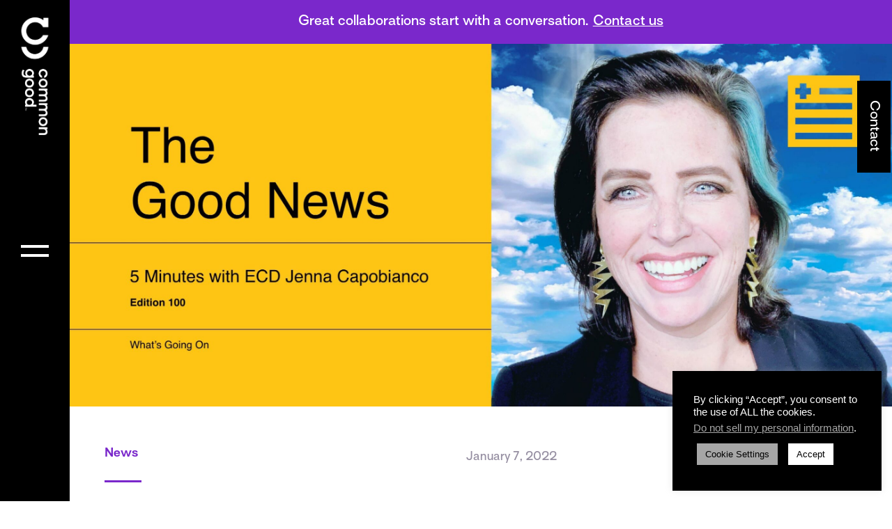

--- FILE ---
content_type: text/html; charset=UTF-8
request_url: https://www.commongood.co/blog/5-minutes-with-ecd-jenna-capobiano/
body_size: 25069
content:
<!DOCTYPE html>
<html lang="en-US">
<head>
    <meta name="viewport" content="width=device-width, initial-scale=1.0">
    <meta charset="UTF-8">
<script type="text/javascript">
/* <![CDATA[ */
 var gform;gform||(document.addEventListener("gform_main_scripts_loaded",function(){gform.scriptsLoaded=!0}),window.addEventListener("DOMContentLoaded",function(){gform.domLoaded=!0}),gform={domLoaded:!1,scriptsLoaded:!1,initializeOnLoaded:function(o){gform.domLoaded&&gform.scriptsLoaded?o():!gform.domLoaded&&gform.scriptsLoaded?window.addEventListener("DOMContentLoaded",o):document.addEventListener("gform_main_scripts_loaded",o)},hooks:{action:{},filter:{}},addAction:function(o,n,r,t){gform.addHook("action",o,n,r,t)},addFilter:function(o,n,r,t){gform.addHook("filter",o,n,r,t)},doAction:function(o){gform.doHook("action",o,arguments)},applyFilters:function(o){return gform.doHook("filter",o,arguments)},removeAction:function(o,n){gform.removeHook("action",o,n)},removeFilter:function(o,n,r){gform.removeHook("filter",o,n,r)},addHook:function(o,n,r,t,i){null==gform.hooks[o][n]&&(gform.hooks[o][n]=[]);var e=gform.hooks[o][n];null==i&&(i=n+"_"+e.length),gform.hooks[o][n].push({tag:i,callable:r,priority:t=null==t?10:t})},doHook:function(n,o,r){var t;if(r=Array.prototype.slice.call(r,1),null!=gform.hooks[n][o]&&((o=gform.hooks[n][o]).sort(function(o,n){return o.priority-n.priority}),o.forEach(function(o){"function"!=typeof(t=o.callable)&&(t=window[t]),"action"==n?t.apply(null,r):r[0]=t.apply(null,r)})),"filter"==n)return r[0]},removeHook:function(o,n,t,i){var r;null!=gform.hooks[o][n]&&(r=(r=gform.hooks[o][n]).filter(function(o,n,r){return!!(null!=i&&i!=o.tag||null!=t&&t!=o.priority)}),gform.hooks[o][n]=r)}}); 
/* ]]> */
</script>

    <meta name='robots' content='index, follow, max-image-preview:large, max-snippet:-1, max-video-preview:-1' />

	<!-- This site is optimized with the Yoast SEO plugin v22.6 - https://yoast.com/wordpress/plugins/seo/ -->
	<title>5 Minutes with ECD Jenna Capobianco - Common Good</title>
	<link rel="canonical" href="https://www.commongood.co/blog/5-minutes-with-ecd-jenna-capobiano/" />
	<meta property="og:locale" content="en_US" />
	<meta property="og:type" content="article" />
	<meta property="og:title" content="5 Minutes with ECD Jenna Capobianco - Common Good" />
	<meta property="og:description" content="The good news is stacking high at LRXD with talented new faces joining us each month and some exciting additions to our leadership team. One such exciting addition is that of Jenna Capobianco as our Executive Creative Director. We chatted with Jenna to learn more about her path to LRXD and how she sees the [&hellip;]" />
	<meta property="og:url" content="https://www.commongood.co/blog/5-minutes-with-ecd-jenna-capobiano/" />
	<meta property="og:site_name" content="Common Good" />
	<meta property="article:published_time" content="2022-01-07T20:29:57+00:00" />
	<meta property="article:modified_time" content="2022-06-27T15:45:31+00:00" />
	<meta property="og:image" content="https://www.commongood.co/wp-content/uploads/2022/01/TGN_Blog_Featured_Image_375x270-–-1-1.jpg" />
	<meta property="og:image:width" content="375" />
	<meta property="og:image:height" content="270" />
	<meta property="og:image:type" content="image/jpeg" />
	<meta name="author" content="ComnGd_Admin" />
	<meta name="twitter:card" content="summary_large_image" />
	<meta name="twitter:label1" content="Written by" />
	<meta name="twitter:data1" content="ComnGd_Admin" />
	<meta name="twitter:label2" content="Est. reading time" />
	<meta name="twitter:data2" content="4 minutes" />
	<script type="application/ld+json" class="yoast-schema-graph">{"@context":"https://schema.org","@graph":[{"@type":"Article","@id":"https://www.commongood.co/blog/5-minutes-with-ecd-jenna-capobiano/#article","isPartOf":{"@id":"https://www.commongood.co/blog/5-minutes-with-ecd-jenna-capobiano/"},"author":{"name":"ComnGd_Admin","@id":"https://www.commongood.co/#/schema/person/5839c3222ee5d387c2f02c33b2a5d0ac"},"headline":"5 Minutes with ECD Jenna Capobianco","datePublished":"2022-01-07T20:29:57+00:00","dateModified":"2022-06-27T15:45:31+00:00","mainEntityOfPage":{"@id":"https://www.commongood.co/blog/5-minutes-with-ecd-jenna-capobiano/"},"wordCount":634,"publisher":{"@id":"https://www.commongood.co/#organization"},"image":{"@id":"https://www.commongood.co/blog/5-minutes-with-ecd-jenna-capobiano/#primaryimage"},"thumbnailUrl":"https://www.commongood.co/wp-content/uploads/2022/01/TGN_Blog_Featured_Image_375x270-–-1-1.jpg","articleSection":["News"],"inLanguage":"en-US"},{"@type":"WebPage","@id":"https://www.commongood.co/blog/5-minutes-with-ecd-jenna-capobiano/","url":"https://www.commongood.co/blog/5-minutes-with-ecd-jenna-capobiano/","name":"5 Minutes with ECD Jenna Capobianco - Common Good","isPartOf":{"@id":"https://www.commongood.co/#website"},"primaryImageOfPage":{"@id":"https://www.commongood.co/blog/5-minutes-with-ecd-jenna-capobiano/#primaryimage"},"image":{"@id":"https://www.commongood.co/blog/5-minutes-with-ecd-jenna-capobiano/#primaryimage"},"thumbnailUrl":"https://www.commongood.co/wp-content/uploads/2022/01/TGN_Blog_Featured_Image_375x270-–-1-1.jpg","datePublished":"2022-01-07T20:29:57+00:00","dateModified":"2022-06-27T15:45:31+00:00","breadcrumb":{"@id":"https://www.commongood.co/blog/5-minutes-with-ecd-jenna-capobiano/#breadcrumb"},"inLanguage":"en-US","potentialAction":[{"@type":"ReadAction","target":["https://www.commongood.co/blog/5-minutes-with-ecd-jenna-capobiano/"]}]},{"@type":"ImageObject","inLanguage":"en-US","@id":"https://www.commongood.co/blog/5-minutes-with-ecd-jenna-capobiano/#primaryimage","url":"https://www.commongood.co/wp-content/uploads/2022/01/TGN_Blog_Featured_Image_375x270-–-1-1.jpg","contentUrl":"https://www.commongood.co/wp-content/uploads/2022/01/TGN_Blog_Featured_Image_375x270-–-1-1.jpg","width":375,"height":270},{"@type":"BreadcrumbList","@id":"https://www.commongood.co/blog/5-minutes-with-ecd-jenna-capobiano/#breadcrumb","itemListElement":[{"@type":"ListItem","position":1,"name":"Home","item":"https://www.commongood.co/"},{"@type":"ListItem","position":2,"name":"The Good News","item":"https://www.commongood.co/blog/"},{"@type":"ListItem","position":3,"name":"5 Minutes with ECD Jenna Capobianco"}]},{"@type":"WebSite","@id":"https://www.commongood.co/#website","url":"https://www.commongood.co/","name":"Common Good","description":"The Health &amp; Happiness Agency","publisher":{"@id":"https://www.commongood.co/#organization"},"potentialAction":[{"@type":"SearchAction","target":{"@type":"EntryPoint","urlTemplate":"https://www.commongood.co/?s={search_term_string}"},"query-input":"required name=search_term_string"}],"inLanguage":"en-US"},{"@type":"Organization","@id":"https://www.commongood.co/#organization","name":"Common Good","url":"https://www.commongood.co/","logo":{"@type":"ImageObject","inLanguage":"en-US","@id":"https://www.commongood.co/#/schema/logo/image/","url":"https://commongood.co/wp-content/uploads/2022/03/CG_Mark™_1C_Black_rgb.jpg","contentUrl":"https://commongood.co/wp-content/uploads/2022/03/CG_Mark™_1C_Black_rgb.jpg","width":88,"height":132,"caption":"Common Good"},"image":{"@id":"https://www.commongood.co/#/schema/logo/image/"}},{"@type":"Person","@id":"https://www.commongood.co/#/schema/person/5839c3222ee5d387c2f02c33b2a5d0ac","name":"ComnGd_Admin","image":{"@type":"ImageObject","inLanguage":"en-US","@id":"https://www.commongood.co/#/schema/person/image/","url":"https://secure.gravatar.com/avatar/ad516503a11cd5ca435acc9bb6523536?s=96","contentUrl":"https://secure.gravatar.com/avatar/ad516503a11cd5ca435acc9bb6523536?s=96","caption":"ComnGd_Admin"},"url":"https://www.commongood.co/author/comngd_admin/"}]}</script>
	<!-- / Yoast SEO plugin. -->


<link rel='dns-prefetch' href='//www.commongood.co' />
<link rel='dns-prefetch' href='//www.google.com' />
<link rel='dns-prefetch' href='//cdnjs.cloudflare.com' />
<link rel="alternate" type="application/rss+xml" title="Common Good &raquo; Feed" href="https://www.commongood.co/feed/" />
<link rel="alternate" type="application/rss+xml" title="Common Good &raquo; Comments Feed" href="https://www.commongood.co/comments/feed/" />
<script type="text/javascript">
/* <![CDATA[ */
window._wpemojiSettings = {"baseUrl":"https:\/\/s.w.org\/images\/core\/emoji\/15.0.3\/72x72\/","ext":".png","svgUrl":"https:\/\/s.w.org\/images\/core\/emoji\/15.0.3\/svg\/","svgExt":".svg","source":{"concatemoji":"https:\/\/www.commongood.co\/wp-includes\/js\/wp-emoji-release.min.js?ver=6.5.3"}};
/*! This file is auto-generated */
!function(i,n){var o,s,e;function c(e){try{var t={supportTests:e,timestamp:(new Date).valueOf()};sessionStorage.setItem(o,JSON.stringify(t))}catch(e){}}function p(e,t,n){e.clearRect(0,0,e.canvas.width,e.canvas.height),e.fillText(t,0,0);var t=new Uint32Array(e.getImageData(0,0,e.canvas.width,e.canvas.height).data),r=(e.clearRect(0,0,e.canvas.width,e.canvas.height),e.fillText(n,0,0),new Uint32Array(e.getImageData(0,0,e.canvas.width,e.canvas.height).data));return t.every(function(e,t){return e===r[t]})}function u(e,t,n){switch(t){case"flag":return n(e,"\ud83c\udff3\ufe0f\u200d\u26a7\ufe0f","\ud83c\udff3\ufe0f\u200b\u26a7\ufe0f")?!1:!n(e,"\ud83c\uddfa\ud83c\uddf3","\ud83c\uddfa\u200b\ud83c\uddf3")&&!n(e,"\ud83c\udff4\udb40\udc67\udb40\udc62\udb40\udc65\udb40\udc6e\udb40\udc67\udb40\udc7f","\ud83c\udff4\u200b\udb40\udc67\u200b\udb40\udc62\u200b\udb40\udc65\u200b\udb40\udc6e\u200b\udb40\udc67\u200b\udb40\udc7f");case"emoji":return!n(e,"\ud83d\udc26\u200d\u2b1b","\ud83d\udc26\u200b\u2b1b")}return!1}function f(e,t,n){var r="undefined"!=typeof WorkerGlobalScope&&self instanceof WorkerGlobalScope?new OffscreenCanvas(300,150):i.createElement("canvas"),a=r.getContext("2d",{willReadFrequently:!0}),o=(a.textBaseline="top",a.font="600 32px Arial",{});return e.forEach(function(e){o[e]=t(a,e,n)}),o}function t(e){var t=i.createElement("script");t.src=e,t.defer=!0,i.head.appendChild(t)}"undefined"!=typeof Promise&&(o="wpEmojiSettingsSupports",s=["flag","emoji"],n.supports={everything:!0,everythingExceptFlag:!0},e=new Promise(function(e){i.addEventListener("DOMContentLoaded",e,{once:!0})}),new Promise(function(t){var n=function(){try{var e=JSON.parse(sessionStorage.getItem(o));if("object"==typeof e&&"number"==typeof e.timestamp&&(new Date).valueOf()<e.timestamp+604800&&"object"==typeof e.supportTests)return e.supportTests}catch(e){}return null}();if(!n){if("undefined"!=typeof Worker&&"undefined"!=typeof OffscreenCanvas&&"undefined"!=typeof URL&&URL.createObjectURL&&"undefined"!=typeof Blob)try{var e="postMessage("+f.toString()+"("+[JSON.stringify(s),u.toString(),p.toString()].join(",")+"));",r=new Blob([e],{type:"text/javascript"}),a=new Worker(URL.createObjectURL(r),{name:"wpTestEmojiSupports"});return void(a.onmessage=function(e){c(n=e.data),a.terminate(),t(n)})}catch(e){}c(n=f(s,u,p))}t(n)}).then(function(e){for(var t in e)n.supports[t]=e[t],n.supports.everything=n.supports.everything&&n.supports[t],"flag"!==t&&(n.supports.everythingExceptFlag=n.supports.everythingExceptFlag&&n.supports[t]);n.supports.everythingExceptFlag=n.supports.everythingExceptFlag&&!n.supports.flag,n.DOMReady=!1,n.readyCallback=function(){n.DOMReady=!0}}).then(function(){return e}).then(function(){var e;n.supports.everything||(n.readyCallback(),(e=n.source||{}).concatemoji?t(e.concatemoji):e.wpemoji&&e.twemoji&&(t(e.twemoji),t(e.wpemoji)))}))}((window,document),window._wpemojiSettings);
/* ]]> */
</script>
<style id='wp-emoji-styles-inline-css' type='text/css'>

	img.wp-smiley, img.emoji {
		display: inline !important;
		border: none !important;
		box-shadow: none !important;
		height: 1em !important;
		width: 1em !important;
		margin: 0 0.07em !important;
		vertical-align: -0.1em !important;
		background: none !important;
		padding: 0 !important;
	}
</style>
<link rel='stylesheet' id='wp-block-library-css' href='https://www.commongood.co/wp-includes/css/dist/block-library/style.min.css?ver=6.5.3' type='text/css' media='all' />
<style id='safe-svg-svg-icon-style-inline-css' type='text/css'>
.safe-svg-cover{text-align:center}.safe-svg-cover .safe-svg-inside{display:inline-block;max-width:100%}.safe-svg-cover svg{height:100%;max-height:100%;max-width:100%;width:100%}

</style>
<style id='classic-theme-styles-inline-css' type='text/css'>
/*! This file is auto-generated */
.wp-block-button__link{color:#fff;background-color:#32373c;border-radius:9999px;box-shadow:none;text-decoration:none;padding:calc(.667em + 2px) calc(1.333em + 2px);font-size:1.125em}.wp-block-file__button{background:#32373c;color:#fff;text-decoration:none}
</style>
<style id='global-styles-inline-css' type='text/css'>
body{--wp--preset--color--black: #000000;--wp--preset--color--cyan-bluish-gray: #abb8c3;--wp--preset--color--white: #ffffff;--wp--preset--color--pale-pink: #f78da7;--wp--preset--color--vivid-red: #cf2e2e;--wp--preset--color--luminous-vivid-orange: #ff6900;--wp--preset--color--luminous-vivid-amber: #fcb900;--wp--preset--color--light-green-cyan: #7bdcb5;--wp--preset--color--vivid-green-cyan: #00d084;--wp--preset--color--pale-cyan-blue: #8ed1fc;--wp--preset--color--vivid-cyan-blue: #0693e3;--wp--preset--color--vivid-purple: #9b51e0;--wp--preset--gradient--vivid-cyan-blue-to-vivid-purple: linear-gradient(135deg,rgba(6,147,227,1) 0%,rgb(155,81,224) 100%);--wp--preset--gradient--light-green-cyan-to-vivid-green-cyan: linear-gradient(135deg,rgb(122,220,180) 0%,rgb(0,208,130) 100%);--wp--preset--gradient--luminous-vivid-amber-to-luminous-vivid-orange: linear-gradient(135deg,rgba(252,185,0,1) 0%,rgba(255,105,0,1) 100%);--wp--preset--gradient--luminous-vivid-orange-to-vivid-red: linear-gradient(135deg,rgba(255,105,0,1) 0%,rgb(207,46,46) 100%);--wp--preset--gradient--very-light-gray-to-cyan-bluish-gray: linear-gradient(135deg,rgb(238,238,238) 0%,rgb(169,184,195) 100%);--wp--preset--gradient--cool-to-warm-spectrum: linear-gradient(135deg,rgb(74,234,220) 0%,rgb(151,120,209) 20%,rgb(207,42,186) 40%,rgb(238,44,130) 60%,rgb(251,105,98) 80%,rgb(254,248,76) 100%);--wp--preset--gradient--blush-light-purple: linear-gradient(135deg,rgb(255,206,236) 0%,rgb(152,150,240) 100%);--wp--preset--gradient--blush-bordeaux: linear-gradient(135deg,rgb(254,205,165) 0%,rgb(254,45,45) 50%,rgb(107,0,62) 100%);--wp--preset--gradient--luminous-dusk: linear-gradient(135deg,rgb(255,203,112) 0%,rgb(199,81,192) 50%,rgb(65,88,208) 100%);--wp--preset--gradient--pale-ocean: linear-gradient(135deg,rgb(255,245,203) 0%,rgb(182,227,212) 50%,rgb(51,167,181) 100%);--wp--preset--gradient--electric-grass: linear-gradient(135deg,rgb(202,248,128) 0%,rgb(113,206,126) 100%);--wp--preset--gradient--midnight: linear-gradient(135deg,rgb(2,3,129) 0%,rgb(40,116,252) 100%);--wp--preset--font-size--small: 13px;--wp--preset--font-size--medium: 20px;--wp--preset--font-size--large: 36px;--wp--preset--font-size--x-large: 42px;--wp--preset--spacing--20: 0.44rem;--wp--preset--spacing--30: 0.67rem;--wp--preset--spacing--40: 1rem;--wp--preset--spacing--50: 1.5rem;--wp--preset--spacing--60: 2.25rem;--wp--preset--spacing--70: 3.38rem;--wp--preset--spacing--80: 5.06rem;--wp--preset--shadow--natural: 6px 6px 9px rgba(0, 0, 0, 0.2);--wp--preset--shadow--deep: 12px 12px 50px rgba(0, 0, 0, 0.4);--wp--preset--shadow--sharp: 6px 6px 0px rgba(0, 0, 0, 0.2);--wp--preset--shadow--outlined: 6px 6px 0px -3px rgba(255, 255, 255, 1), 6px 6px rgba(0, 0, 0, 1);--wp--preset--shadow--crisp: 6px 6px 0px rgba(0, 0, 0, 1);}:where(.is-layout-flex){gap: 0.5em;}:where(.is-layout-grid){gap: 0.5em;}body .is-layout-flex{display: flex;}body .is-layout-flex{flex-wrap: wrap;align-items: center;}body .is-layout-flex > *{margin: 0;}body .is-layout-grid{display: grid;}body .is-layout-grid > *{margin: 0;}:where(.wp-block-columns.is-layout-flex){gap: 2em;}:where(.wp-block-columns.is-layout-grid){gap: 2em;}:where(.wp-block-post-template.is-layout-flex){gap: 1.25em;}:where(.wp-block-post-template.is-layout-grid){gap: 1.25em;}.has-black-color{color: var(--wp--preset--color--black) !important;}.has-cyan-bluish-gray-color{color: var(--wp--preset--color--cyan-bluish-gray) !important;}.has-white-color{color: var(--wp--preset--color--white) !important;}.has-pale-pink-color{color: var(--wp--preset--color--pale-pink) !important;}.has-vivid-red-color{color: var(--wp--preset--color--vivid-red) !important;}.has-luminous-vivid-orange-color{color: var(--wp--preset--color--luminous-vivid-orange) !important;}.has-luminous-vivid-amber-color{color: var(--wp--preset--color--luminous-vivid-amber) !important;}.has-light-green-cyan-color{color: var(--wp--preset--color--light-green-cyan) !important;}.has-vivid-green-cyan-color{color: var(--wp--preset--color--vivid-green-cyan) !important;}.has-pale-cyan-blue-color{color: var(--wp--preset--color--pale-cyan-blue) !important;}.has-vivid-cyan-blue-color{color: var(--wp--preset--color--vivid-cyan-blue) !important;}.has-vivid-purple-color{color: var(--wp--preset--color--vivid-purple) !important;}.has-black-background-color{background-color: var(--wp--preset--color--black) !important;}.has-cyan-bluish-gray-background-color{background-color: var(--wp--preset--color--cyan-bluish-gray) !important;}.has-white-background-color{background-color: var(--wp--preset--color--white) !important;}.has-pale-pink-background-color{background-color: var(--wp--preset--color--pale-pink) !important;}.has-vivid-red-background-color{background-color: var(--wp--preset--color--vivid-red) !important;}.has-luminous-vivid-orange-background-color{background-color: var(--wp--preset--color--luminous-vivid-orange) !important;}.has-luminous-vivid-amber-background-color{background-color: var(--wp--preset--color--luminous-vivid-amber) !important;}.has-light-green-cyan-background-color{background-color: var(--wp--preset--color--light-green-cyan) !important;}.has-vivid-green-cyan-background-color{background-color: var(--wp--preset--color--vivid-green-cyan) !important;}.has-pale-cyan-blue-background-color{background-color: var(--wp--preset--color--pale-cyan-blue) !important;}.has-vivid-cyan-blue-background-color{background-color: var(--wp--preset--color--vivid-cyan-blue) !important;}.has-vivid-purple-background-color{background-color: var(--wp--preset--color--vivid-purple) !important;}.has-black-border-color{border-color: var(--wp--preset--color--black) !important;}.has-cyan-bluish-gray-border-color{border-color: var(--wp--preset--color--cyan-bluish-gray) !important;}.has-white-border-color{border-color: var(--wp--preset--color--white) !important;}.has-pale-pink-border-color{border-color: var(--wp--preset--color--pale-pink) !important;}.has-vivid-red-border-color{border-color: var(--wp--preset--color--vivid-red) !important;}.has-luminous-vivid-orange-border-color{border-color: var(--wp--preset--color--luminous-vivid-orange) !important;}.has-luminous-vivid-amber-border-color{border-color: var(--wp--preset--color--luminous-vivid-amber) !important;}.has-light-green-cyan-border-color{border-color: var(--wp--preset--color--light-green-cyan) !important;}.has-vivid-green-cyan-border-color{border-color: var(--wp--preset--color--vivid-green-cyan) !important;}.has-pale-cyan-blue-border-color{border-color: var(--wp--preset--color--pale-cyan-blue) !important;}.has-vivid-cyan-blue-border-color{border-color: var(--wp--preset--color--vivid-cyan-blue) !important;}.has-vivid-purple-border-color{border-color: var(--wp--preset--color--vivid-purple) !important;}.has-vivid-cyan-blue-to-vivid-purple-gradient-background{background: var(--wp--preset--gradient--vivid-cyan-blue-to-vivid-purple) !important;}.has-light-green-cyan-to-vivid-green-cyan-gradient-background{background: var(--wp--preset--gradient--light-green-cyan-to-vivid-green-cyan) !important;}.has-luminous-vivid-amber-to-luminous-vivid-orange-gradient-background{background: var(--wp--preset--gradient--luminous-vivid-amber-to-luminous-vivid-orange) !important;}.has-luminous-vivid-orange-to-vivid-red-gradient-background{background: var(--wp--preset--gradient--luminous-vivid-orange-to-vivid-red) !important;}.has-very-light-gray-to-cyan-bluish-gray-gradient-background{background: var(--wp--preset--gradient--very-light-gray-to-cyan-bluish-gray) !important;}.has-cool-to-warm-spectrum-gradient-background{background: var(--wp--preset--gradient--cool-to-warm-spectrum) !important;}.has-blush-light-purple-gradient-background{background: var(--wp--preset--gradient--blush-light-purple) !important;}.has-blush-bordeaux-gradient-background{background: var(--wp--preset--gradient--blush-bordeaux) !important;}.has-luminous-dusk-gradient-background{background: var(--wp--preset--gradient--luminous-dusk) !important;}.has-pale-ocean-gradient-background{background: var(--wp--preset--gradient--pale-ocean) !important;}.has-electric-grass-gradient-background{background: var(--wp--preset--gradient--electric-grass) !important;}.has-midnight-gradient-background{background: var(--wp--preset--gradient--midnight) !important;}.has-small-font-size{font-size: var(--wp--preset--font-size--small) !important;}.has-medium-font-size{font-size: var(--wp--preset--font-size--medium) !important;}.has-large-font-size{font-size: var(--wp--preset--font-size--large) !important;}.has-x-large-font-size{font-size: var(--wp--preset--font-size--x-large) !important;}
.wp-block-navigation a:where(:not(.wp-element-button)){color: inherit;}
:where(.wp-block-post-template.is-layout-flex){gap: 1.25em;}:where(.wp-block-post-template.is-layout-grid){gap: 1.25em;}
:where(.wp-block-columns.is-layout-flex){gap: 2em;}:where(.wp-block-columns.is-layout-grid){gap: 2em;}
.wp-block-pullquote{font-size: 1.5em;line-height: 1.6;}
</style>
<link rel='stylesheet' id='cookie-law-info-css' href='https://www.commongood.co/wp-content/plugins/cookie-law-info/legacy/public/css/cookie-law-info-public.css?ver=3.2.2' type='text/css' media='all' />
<link rel='stylesheet' id='cookie-law-info-gdpr-css' href='https://www.commongood.co/wp-content/plugins/cookie-law-info/legacy/public/css/cookie-law-info-gdpr.css?ver=3.2.2' type='text/css' media='all' />
<link rel='stylesheet' id='gff-contact-popup-css' href='https://www.commongood.co/wp-content/plugins/gff-contact/assets/css/gff-contact-popup.css?ver=6.5.3' type='text/css' media='all' />
<link rel='stylesheet' id='lrxd-style-css' href='https://www.commongood.co/wp-content/themes/lrxd/style.css?ver=6.5.3' type='text/css' media='all' />
<link rel='stylesheet' id='lrxd-theme-css' href='https://www.commongood.co/wp-content/themes/lrxd/theme.css?ver=6.5.3' type='text/css' media='all' />
<link rel='stylesheet' id='lrxd-animate-css' href='https://cdnjs.cloudflare.com/ajax/libs/animate.css/4.1.1/animate.min.css?ver=6.5.3' type='text/css' media='all' />
<script type="text/javascript" src="https://www.commongood.co/wp-includes/js/jquery/jquery.min.js?ver=3.7.1" id="jquery-core-js"></script>
<script type="text/javascript" src="https://www.commongood.co/wp-includes/js/jquery/jquery-migrate.min.js?ver=3.4.1" id="jquery-migrate-js"></script>
<script type="text/javascript" id="cookie-law-info-js-extra">
/* <![CDATA[ */
var Cli_Data = {"nn_cookie_ids":[],"cookielist":[],"non_necessary_cookies":[],"ccpaEnabled":"1","ccpaRegionBased":"","ccpaBarEnabled":"","strictlyEnabled":["necessary","obligatoire"],"ccpaType":"ccpa_gdpr","js_blocking":"1","custom_integration":"","triggerDomRefresh":"","secure_cookies":""};
var cli_cookiebar_settings = {"animate_speed_hide":"500","animate_speed_show":"500","background":"#000000","border":"#b1a6a6c2","border_on":"","button_1_button_colour":"#ffffff","button_1_button_hover":"#cccccc","button_1_link_colour":"#000000","button_1_as_button":"1","button_1_new_win":"","button_2_button_colour":"#333","button_2_button_hover":"#292929","button_2_link_colour":"#444","button_2_as_button":"","button_2_hidebar":"","button_3_button_colour":"#dedfe0","button_3_button_hover":"#b2b2b3","button_3_link_colour":"#000000","button_3_as_button":"1","button_3_new_win":"","button_4_button_colour":"#a6a6a6","button_4_button_hover":"#858585","button_4_link_colour":"#000000","button_4_as_button":"1","button_7_button_colour":"#ffffff","button_7_button_hover":"#cccccc","button_7_link_colour":"#000000","button_7_as_button":"1","button_7_new_win":"","font_family":"Arial, Helvetica, sans-serif","header_fix":"","notify_animate_hide":"1","notify_animate_show":"","notify_div_id":"#cookie-law-info-bar","notify_position_horizontal":"right","notify_position_vertical":"bottom","scroll_close":"","scroll_close_reload":"","accept_close_reload":"","reject_close_reload":"","showagain_tab":"","showagain_background":"#fff","showagain_border":"#000","showagain_div_id":"#cookie-law-info-again","showagain_x_position":"100px","text":"#ffffff","show_once_yn":"","show_once":"10000","logging_on":"","as_popup":"","popup_overlay":"1","bar_heading_text":"","cookie_bar_as":"widget","popup_showagain_position":"bottom-right","widget_position":"right"};
var log_object = {"ajax_url":"https:\/\/www.commongood.co\/wp-admin\/admin-ajax.php"};
/* ]]> */
</script>
<script type="text/javascript" src="https://www.commongood.co/wp-content/plugins/cookie-law-info/legacy/public/js/cookie-law-info-public.js?ver=3.2.2" id="cookie-law-info-js"></script>
<script type="text/javascript" id="cookie-law-info-ccpa-js-extra">
/* <![CDATA[ */
var ccpa_data = {"opt_out_prompt":"Do you really wish to opt out?","opt_out_confirm":"Confirm","opt_out_cancel":"Cancel"};
/* ]]> */
</script>
<script type="text/javascript" src="https://www.commongood.co/wp-content/plugins/cookie-law-info/legacy/admin/modules/ccpa/assets/js/cookie-law-info-ccpa.js?ver=3.2.2" id="cookie-law-info-ccpa-js"></script>
<link rel="https://api.w.org/" href="https://www.commongood.co/wp-json/" /><link rel="alternate" type="application/json" href="https://www.commongood.co/wp-json/wp/v2/posts/3001" /><link rel="EditURI" type="application/rsd+xml" title="RSD" href="https://www.commongood.co/xmlrpc.php?rsd" />
<link rel='shortlink' href='https://www.commongood.co/?p=3001' />
<link rel="alternate" type="application/json+oembed" href="https://www.commongood.co/wp-json/oembed/1.0/embed?url=https%3A%2F%2Fwww.commongood.co%2Fblog%2F5-minutes-with-ecd-jenna-capobiano%2F" />
<link rel="alternate" type="text/xml+oembed" href="https://www.commongood.co/wp-json/oembed/1.0/embed?url=https%3A%2F%2Fwww.commongood.co%2Fblog%2F5-minutes-with-ecd-jenna-capobiano%2F&#038;format=xml" />
<link rel="icon" href="/favicon.ico" sizes="any"><!-- 32×32 --><link rel="favicon-16x16" href="/favicon-16x16.png"><link rel="favicon-32x32" href="/favicon-32x32.png"><link rel="apple-touch-icon" href="/apple-touch-icon.png"><!-- 180×180 --><link rel="android-chrome-512x512" href="/android-chrome-512x512"><link rel="android-chrome-192x192" href="/android-chrome-192x192"><link rel="manifest" href="/manifest.webmanifest"><meta name="facebook-domain-verification" content="53k5vm1a3oubyc2auc17rqcdfw50nx" /><style type="text/css">.recentcomments a{display:inline !important;padding:0 !important;margin:0 !important;}</style><link rel="icon" href="https://www.commongood.co/wp-content/uploads/2022/03/cropped-android-chrome-512x512-1-32x32.png" sizes="32x32" />
<link rel="icon" href="https://www.commongood.co/wp-content/uploads/2022/03/cropped-android-chrome-512x512-1-192x192.png" sizes="192x192" />
<link rel="apple-touch-icon" href="https://www.commongood.co/wp-content/uploads/2022/03/cropped-android-chrome-512x512-1-180x180.png" />
<meta name="msapplication-TileImage" content="https://www.commongood.co/wp-content/uploads/2022/03/cropped-android-chrome-512x512-1-270x270.png" />
		<style type="text/css" id="wp-custom-css">
			div.hero-links {justify-content: left}

.contact-popup-form {
    overflow-y: scroll;
    max-height: 85%;
}

body .jcf-list .jcf-option {
    padding: 10px;
}
.sidebar-form .gform_wrapper .label-show legend.gfield_label {
    display: block;
}
.label-show .gfield-choice-input {
    opacity: 1 !important;
}

.label-show .gchoice {
    display: flex;
    padding-top: 5px;
}

.label-show .gchoice .gform-field-label {
    position: relative;
    top: -6px;
}

.label-show .gchoice {
    align-items: start;
    gap: 10px;
}

.gform_wrapper.gravity-theme .gform_page_footer {
    display: flex;
    gap: 15px;
}

.sidebar-form .gform_wrapper .label-show label.gfield_label {
    display: block;
}

.gform_wrapper.gravity-theme .gfield.label-show select {
    opacity: 1;
    background-color: transparent;
    margin-bottom: 8px;
    border: none;
    padding: 10px 0;
}		</style>
		    <!-- Google Tag Manager -->
    <script>
        (function(w, d, s, l, i) {
            w[l] = w[l] || [];
            w[l].push({
                'gtm.start': new Date().getTime(),
                event: 'gtm.js'
            });
            var f = d.getElementsByTagName(s)[0],
                j = d.createElement(s),
                dl = l != 'dataLayer' ? '&l=' + l : '';
            j.async = true;
            j.src =
                'https://www.googletagmanager.com/gtm.js?id=' + i + dl;
            f.parentNode.insertBefore(j, f);
        })(window, document, 'script', 'dataLayer', 'GTM-KSG8T9V');
    </script>
    <!-- End Google Tag Manager -->
</head>
<body class="post-template-default single single-post postid-3001 single-format-standard">
    <!-- Google Tag Manager (noscript) -->
    <noscript><iframe src="https://www.googletagmanager.com/ns.html?id=GTM-KSG8T9V" height="0" width="0" style="display:none;visibility:hidden"></iframe></noscript>
    <!-- End Google Tag Manager (noscript) -->
    <div id="wrapper">
		<header class="main-header" id="header">
			            <div class="logo">
				<a href="https://www.commongood.co">
                    <picture>
                        <source srcset="https://www.commongood.co/wp-content/uploads/2021/12/CG_21_Site_NavLogo_CGWordMark_45x22.svg" media="(max-width: 767px)">                        <img src="https://www.commongood.co/wp-content/uploads/2022/03/fulllockup-1.png" alt="img" width="100%">
                    </picture>
                </a>
            </div>
                        <div class="header-holder opener">
				<div class="opener-btn header-btn"></div>
            </div>
                    </header>
        <nav class="main-menu" id="main-menu">
            <div class="outer-holder">
                                    <div class="col-box col-menu-lg">
						<div class="holder-menu"><div class="h3">Work</div>
<ul class="list">
	<li id="menu-item-697" class="menu-item menu-item-type-post_type menu-item-object-page menu-item-697"><a href="https://www.commongood.co/featured-work/">Featured Work</a></li>
	<li id="menu-item-704" class="menu-item menu-item-type-post_type menu-item-object-page menu-item-704"><a href="https://www.commongood.co/food-beverage/">Food &#038; Beverage</a></li>
	<li id="menu-item-549" class="menu-item menu-item-type-post_type menu-item-object-page menu-item-549"><a href="https://www.commongood.co/mind-body-health/">Mind, Body &#038; Health</a></li>
	<li id="menu-item-703" class="menu-item menu-item-type-post_type menu-item-object-page menu-item-703"><a href="https://www.commongood.co/restaurant-hospitality/">Restaurant &#038; Hospitality</a></li>
</ul>
</div>
<div class="holder-menu"><div class="h3">About</div>
<ul class="list">
	<li id="menu-item-49" class="menu-item menu-item-type-post_type menu-item-object-page menu-item-49"><a href="https://www.commongood.co/about-us/">About Us</a></li>
	<li id="menu-item-50" class="menu-item menu-item-type-post_type menu-item-object-page menu-item-50"><a href="https://www.commongood.co/approach/">Approach</a></li>
	<li id="menu-item-706" class="menu-item menu-item-type-post_type menu-item-object-page menu-item-706"><a href="https://www.commongood.co/careers/">Careers</a></li>
</ul>
</div>
                    </div>
										<div class="col-box col-menu">
						<div class="holder-menu"><div class="h5">Latest</div>
<ul class="list">
	<li id="menu-item-720" class="menu-item menu-item-type-post_type menu-item-object-page current_page_parent menu-item-720"><a href="https://www.commongood.co/blog/">News</a></li>
	<li id="menu-item-721" class="menu-item menu-item-type-post_type menu-item-object-page menu-item-721"><a href="https://www.commongood.co/awards-testimonials/">Awards &#038; Testimonials</a></li>
</ul>
</div>
                    <div class="holder-menu"><div class="h6">Contact</div>
<ul class="list">
	<li id="menu-item-4610" class="menu-item menu-item-type-post_type menu-item-object-page menu-item-4610"><a href="https://www.commongood.co/contact-us/">Contact Us</a></li>
	<li id="menu-item-3935" class="menu-item menu-item-type-post_type menu-item-object-page menu-item-3935"><a href="https://www.commongood.co/privacy-policy/">Privacy Policy</a></li>
</ul>
<ul class="list-social"><li> <a href="https://www.facebook.com/wearecommongood" target="_blank"> <span class="icon-facebook"></span></a></li><li> <a href="https://twitter.com/CommonGood_Agy" target="_blank"> <span class="icon-twitter"></span></a></li><li> <a href="https://www.instagram.com/wearecommongood/" target="_blank"> <span class="icon-instagram"></span></a></li><li> <a href="https://www.linkedin.com/company/we-are-common-good/" target="_blank"> <span class="icon-linkedin"></span></a></li><li> <a href="https://www.youtube.com/channel/UCpAJ2No0Va_3UFiEaF73_7w" target="_blank"> <span class="icon-youtube"></span></a></li></ul></div>
                </div>
                <div class="opener-btn opener"></div>
            </div>
        </nav>
        <main class="main">
			<div class="alert-bar"> <a href="/contact-us/" target=""><span class="alert-bar-message">Great collaborations start with a conversation. </span><span class="alert-bar-link-text">Contact us</span></a></div>        <section class="banner-img-section">
        <div class="holder-img">
            <picture>
                    <source media="(max-width: 767px)" srcset="https://www.commongood.co/wp-content/uploads/2022/01/TGN_120221_Blog_Mobile_Image_325x270_Jenna.jpg">
                    <img src="https://www.commongood.co/wp-content/uploads/2022/01/TGN_010522_Blog_Top_Image_1340x592_Jenna-2-scaled.jpg" alt="description">
                </picture>        </div>
    </section>
        <section class="content-content-section py-6 py-sm-3">
        <div class="container-wrap container-md row-direction column-sm-direction">
            <div class="content-width pr-8 pr-md-3 pr-sm-0 common-text-box">
                <div class="d-flex space-between">
                    <div class="subtitle">News</div>
                    <div class="datetime"> <span>January 7, 2022</span></div>
                </div>
                <h1 class="h4 top-line">5 Minutes with ECD Jenna Capobianco</h1>
                <p><span style="font-weight: 300;">The good news is stacking high at LRXD with talented new faces joining us each month and some exciting additions to our leadership team. One such exciting addition is that of Jenna Capobianco as our Executive Creative Director. We chatted with Jenna to learn more about her path to LRXD and how she sees the future of the agency and the industry. </span></p>
<p><span style="font-weight: 300;"><strong>What interested you in taking a role with LRXD?</strong> </span></p>
<p><span style="font-weight: 300;">The evolution of this agency and the particular point we are at right now is so exciting. It&#8217;s a new trajectory where we&#8217;re focusing on how we can use our superpowers for good and amplifying brands that are doing amazing things out in the world. For years, LRXD has been known as the health and happiness agency, but as I learned more about it, I was so impressed with how the leadership team here puts their time and money behind truly walking the walk. What other agency has a Health &amp; Happiness Coordinator on staff? I also love working with Kim Bates — our CMO and Futurist. She helps our clients see their role and work we do through a whole new lens. I’ve worked with a lot of agencies that have wished for someone on the team like Kim and I can already see how her role is impacting the work. Over the last year, the additions to every department at this agency have added a level of talent that is inspiring. I’m honored to be on this team and am looking forward to this next chapter.    </span></p>
<p><strong>What have you taken away from past experiences in your career? </strong></p>
<p><span style="font-weight: 300;">Every agency I&#8217;ve worked at has brought me a rich and completely different experience. Sometimes it&#8217;s been all about the output, but sometimes it&#8217;s been about learning as much as I can from a mentor who&#8217;s there. At Fallon, Jamie Barrett taught me not only how to be creative, but how to</span><i><span style="font-weight: 300;"> sell </span></i><span style="font-weight: 300;">the work. At Wieden, the ethos is about looking for creativity everywhere, which is why they are legendary for hiring creatives that are carpenters and macrame artists. Working there changed how I see talent and where it comes from. At TBWA, the lesson was resiliency, at Venables Bell, I learned the nuances of working with complicated clients, and At Hal Riney, I learned how to manage people. Every place has its own challenges and its own valuable lessons to teach.</span></p>
<p><strong>What brings you health and happiness outside of work? </strong></p>
<p><span style="font-weight: 300;">I have amazing roommates — three kids and a husband and we love going to the mountains, skiing and traveling the world. Being curious about different cultures and being on a constant idea safari makes life so much more fun and interesting. </span></p>
<p><strong>We&#8217;re all about the future at LRXD. Do you have any future predictions? </strong></p>
<p><span style="font-weight: 300;">I believe that in the next 5-10 years all the messaging we will work on will be hyper-personalized. I also think that people are tired of being disrupted. In my opinion, &#8220;disruption&#8221; isn&#8217;t a good thing. I want to be served up new products and ideas in a way that is seamless and enjoyable. This is why content, branded entertainment, social selling, product placement and immersive experiences will be bigger than ever. This is the golden age of storytelling and there are so many cool, interactive possibilities for brands to become a part of. </span></p>
<p><span style="font-weight: 300;"><strong>Last question. What&#8217;s a piece of good news you&#8217;ve heard or received lately?</strong> </span></p>
<p><span style="font-weight: 300;">Although there&#8217;s been so much pain and suffering with the pandemic, one of the silver linings is that it has reshaped the landscape in a way that will change the way people work, live and think forever. This pandemic has let us recalibrate our lives and refocus on what&#8217;s important and lead happier, healthier lives.</span></p>
<figure><img fetchpriority="high" decoding="async" class="alignnone size-full wp-image-3003" src="https://commongood.co/wp-content/uploads/2022/01/Inline_blog_Jenna-–-1.jpg" alt="" width="1200" height="601" srcset="https://www.commongood.co/wp-content/uploads/2022/01/Inline_blog_Jenna-–-1.jpg 1200w, https://www.commongood.co/wp-content/uploads/2022/01/Inline_blog_Jenna-–-1-150x75.jpg 150w, https://www.commongood.co/wp-content/uploads/2022/01/Inline_blog_Jenna-–-1-768x385.jpg 768w" sizes="(max-width: 1200px) 100vw, 1200px" /></figure>
<figure><img decoding="async" class="alignnone size-full wp-image-3004" src="https://commongood.co/wp-content/uploads/2022/01/Inline_blog_Jenna-–-2.jpg" alt="" width="1200" height="601" srcset="https://www.commongood.co/wp-content/uploads/2022/01/Inline_blog_Jenna-–-2.jpg 1200w, https://www.commongood.co/wp-content/uploads/2022/01/Inline_blog_Jenna-–-2-150x75.jpg 150w, https://www.commongood.co/wp-content/uploads/2022/01/Inline_blog_Jenna-–-2-768x385.jpg 768w" sizes="(max-width: 1200px) 100vw, 1200px" /></figure>
<figure><img decoding="async" class="alignnone size-full wp-image-3005" src="https://commongood.co/wp-content/uploads/2022/01/Inline_blog_Jenna.jpg" alt="" width="1200" height="601" srcset="https://www.commongood.co/wp-content/uploads/2022/01/Inline_blog_Jenna.jpg 1200w, https://www.commongood.co/wp-content/uploads/2022/01/Inline_blog_Jenna-150x75.jpg 150w, https://www.commongood.co/wp-content/uploads/2022/01/Inline_blog_Jenna-768x385.jpg 768w" sizes="(max-width: 1200px) 100vw, 1200px" /></figure>
            </div>
            <aside class="blog-sidebar sidebar-width">
                
                                <ul class="nav-blog">
                                            <li> <a href="https://www.commongood.co/category/financial/">Financial<span class="icon-right"></span></a></li>
                                            <li> <a href="https://www.commongood.co/category/food-beverage/">Food &amp; Beverage<span class="icon-right"></span></a></li>
                                            <li> <a href="https://www.commongood.co/category/futurism/">Futurism<span class="icon-right"></span></a></li>
                                            <li> <a href="https://www.commongood.co/category/innovation/">Innovation<span class="icon-right"></span></a></li>
                                            <li> <a href="https://www.commongood.co/category/mind-body-health/">Mind, Body &amp; Health<span class="icon-right"></span></a></li>
                                            <li> <a href="https://www.commongood.co/category/news/">News<span class="icon-right"></span></a></li>
                                            <li> <a href="https://www.commongood.co/category/outdoors/">Outdoors<span class="icon-right"></span></a></li>
                                            <li> <a href="https://www.commongood.co/category/restaurant-hospitality/">Restaurant &amp; Hospitality<span class="icon-right"></span></a></li>
                                            <li> <a href="https://www.commongood.co/category/social-good/">Social Good<span class="icon-right"></span></a></li>
                                            <li> <a href="https://www.commongood.co/category/sustainability/">Sustainability<span class="icon-right"></span></a></li>
                                            <li> <a href="https://www.commongood.co/category/thinking/">Thinking<span class="icon-right"></span></a></li>
                                            <li> <a href="https://www.commongood.co/category/trend-spotting/">Trend Spotting<span class="icon-right"></span></a></li>
                                    </ul>
                                                <div class="social-holder">
                    <p>Find us on social:</p>
                    <ul class="social-list">
                                                    <li> <a href="https://www.facebook.com/wearecommongood" target="_blank"> <span class="icon-facebook"></span></a></li>
                                                    <li> <a href="https://twitter.com/CommonGood_Agy" target="_blank"> <span class="icon-twitter"></span></a></li>
                                                    <li> <a href="https://www.instagram.com/wearecommongood/" target="_blank"> <span class="icon-instagram"></span></a></li>
                                                    <li> <a href="https://www.linkedin.com/company/we-are-common-good/" target="_blank"> <span class="icon-linkedin"></span></a></li>
                                                    <li> <a href="https://www.youtube.com/channel/UCpAJ2No0Va_3UFiEaF73_7w" target="_blank"> <span class="icon-youtube"></span></a></li>
                                            </ul>
                </div>
                            </aside>
        </div>
    </section>
            <section class="articles-section my-sm-4 my-6">
            <div class="container-wrap">
                <div class="heading mb-5 mb-md-4">
                    <h6>Related Articles</h6>
                </div>
                <div class="articles-cols list-w-33 list-w-sm-100">
                                            <a class="article-item  mb-2 js-item " href="https://www.commongood.co/blog/common-good-drives-awareness-for-centr-enhanced-beverages-through-unique-experiential-brand-activation/">
            <div class="box-img mb-2"> <img src="https://www.commongood.co/wp-content/uploads/fly-images/4746/CENTR_Blog_375x270_2-366x264-c.jpg" srcset="https://www.commongood.co/wp-content/uploads/fly-images/4746/CENTR_Blog_375x270_2-732x528-c.jpg 2x" alt="image"></div>
        <div class="box-text text-xl">
        <b class="meta">Food &amp; Beverage, Innovation, News</b>
        <h3 class="mb-0">Common Good Drives Awareness for CENTR Enhanced Beverages Through Unique Experiential Brand Activation</h3>
        <span>Read More &nbsp;<i class="icon-right"></i></span>
    </div>
</a>                                            <a class="article-item  mb-2 js-item " href="https://www.commongood.co/blog/capturing-the-transformative-power-of-wellness-retreat-canyon-ranch-in-a-brand-film/">
            <div class="box-img mb-2"> <img src="https://www.commongood.co/wp-content/uploads/fly-images/4742/Canyon_Ranch_Blog_375x270_5-366x264-c.jpg" srcset="https://www.commongood.co/wp-content/uploads/fly-images/4742/Canyon_Ranch_Blog_375x270_5-732x528-c.jpg 2x" alt="image"></div>
        <div class="box-text text-xl">
        <b class="meta">Mind, Body &amp; Health, News</b>
        <h3 class="mb-0">Capturing the Transformative Power of Wellness Retreat Canyon Ranch in a Brand Film</h3>
        <span>Read More &nbsp;<i class="icon-right"></i></span>
    </div>
</a>                                            <a class="article-item  mb-2 js-item " href="https://www.commongood.co/blog/how-we-delivered-bold-spanish-flavor-with-a-new-website-for-santa-gula-meat-sticks/">
            <div class="box-img mb-2"> <img src="https://www.commongood.co/wp-content/uploads/fly-images/4673/Santa_Gula_Teaser_Image1-366x264-c.png" srcset="https://www.commongood.co/wp-content/uploads/fly-images/4673/Santa_Gula_Teaser_Image1-732x528-c.png 2x" alt="image"></div>
        <div class="box-text text-xl">
        <b class="meta">Food &amp; Beverage, News</b>
        <h3 class="mb-0">How We Delivered Bold Spanish Flavor With a New Website for Santa Gula Meat Sticks</h3>
        <span>Read More &nbsp;<i class="icon-right"></i></span>
    </div>
</a>                                    </div>
            </div>
        </section>
            </main>
    </div>
                        <footer class="bar-form-section section-section bg-violet-dark" id="footer-bar">
                <div class="container-wrap">
                    <div class="heading white-color text-center mb-4 mb-md-3">
                        <h2 class="bottom-line">For the latest news from Common Good, sign up below:</h2>
                    </div>
                    <div class="bar-form">
                        <script type="text/javascript"></script>
                <div class='gf_browser_chrome gform_wrapper gravity-theme gform-theme--no-framework' data-form-theme='gravity-theme' data-form-index='0' id='gform_wrapper_1' ><div id='gf_1' class='gform_anchor' tabindex='-1'></div>
                        <div class='gform_heading'>
							<p class='gform_required_legend'>&quot;<span class="gfield_required gfield_required_asterisk">*</span>&quot; indicates required fields</p>
                        </div><form method='post' enctype='multipart/form-data' target='gform_ajax_frame_1' id='gform_1'  action='/blog/5-minutes-with-ecd-jenna-capobiano/#gf_1' data-formid='1' novalidate><div class='gf_invisible ginput_recaptchav3' data-sitekey='6LfhszgfAAAAAGvs_DklobjeXPm-N0g1beiW4FUu' data-tabindex='0'><input id="input_8dbf4e010b21e43cdc179984340ce600" class="gfield_recaptcha_response" type="hidden" name="input_8dbf4e010b21e43cdc179984340ce600" value=""/></div>
                        <div class='gform-body gform_body'><div id='gform_fields_1' class='gform_fields top_label form_sublabel_below description_below validation_below'><div id="field_1_2" class="gfield gfield--type-email gfield_contains_required field_sublabel_below gfield--no-description field_description_below hidden_label field_validation_below gfield_visibility_visible"  data-js-reload="field_1_2" ><label class='gfield_label gform-field-label' for='input_1_2'>Email<span class="gfield_required"><span class="gfield_required gfield_required_asterisk">*</span></span></label><div class='ginput_container ginput_container_email'>
                            <input name='input_2' id='input_1_2' type='email' value='' class='medium'   placeholder='Email' aria-required="true" aria-invalid="false"  />
                        </div></div><div id="field_1_1" class="gfield gfield--type-text gfield_contains_required field_sublabel_below gfield--no-description field_description_below hidden_label field_validation_below gfield_visibility_visible"  data-js-reload="field_1_1" ><label class='gfield_label gform-field-label' for='input_1_1'>Name<span class="gfield_required"><span class="gfield_required gfield_required_asterisk">*</span></span></label><div class='ginput_container ginput_container_text'><input name='input_1' id='input_1_1' type='text' value='' class='medium'    placeholder='Name' aria-required="true" aria-invalid="false"   /> </div></div><div id="field_1_3" class="gfield gfield--type-honeypot gform_validation_container field_sublabel_below gfield--has-description field_description_below field_validation_below gfield_visibility_visible"  data-js-reload="field_1_3" ><label class='gfield_label gform-field-label' for='input_1_3'>Name</label><div class='ginput_container'><input name='input_3' id='input_1_3' type='text' value='' autocomplete='new-password'/></div><div class='gfield_description' id='gfield_description_1_3'>This field is for validation purposes and should be left unchanged.</div></div></div></div>
        <div class='gform_footer top_label'> <input type='submit' id='gform_submit_button_1' class='gform_button button' value='Submit'  onclick='if(window["gf_submitting_1"]){return false;}  if( !jQuery("#gform_1")[0].checkValidity || jQuery("#gform_1")[0].checkValidity()){window["gf_submitting_1"]=true;}  ' onkeypress='if( event.keyCode == 13 ){ if(window["gf_submitting_1"]){return false;} if( !jQuery("#gform_1")[0].checkValidity || jQuery("#gform_1")[0].checkValidity()){window["gf_submitting_1"]=true;}  jQuery("#gform_1").trigger("submit",[true]); }' /> <input type='hidden' name='gform_ajax' value='form_id=1&amp;title=&amp;description=&amp;tabindex=0&amp;theme=gravity-theme' />
            <input type='hidden' class='gform_hidden' name='is_submit_1' value='1' />
            <input type='hidden' class='gform_hidden' name='gform_submit' value='1' />
            
            <input type='hidden' class='gform_hidden' name='gform_unique_id' value='' />
            <input type='hidden' class='gform_hidden' name='state_1' value='WyJbXSIsImJlOWJhYjRhN2U1M2VkYzUyNWI4OWI2OTlmNDk5ZWNkIl0=' />
            <input type='hidden' class='gform_hidden' name='gform_target_page_number_1' id='gform_target_page_number_1' value='0' />
            <input type='hidden' class='gform_hidden' name='gform_source_page_number_1' id='gform_source_page_number_1' value='1' />
            <input type='hidden' name='gform_field_values' value='' />
            
        </div>
                        </form>
                        </div>
		                <iframe style='display:none;width:0px;height:0px;' src='about:blank' name='gform_ajax_frame_1' id='gform_ajax_frame_1' title='This iframe contains the logic required to handle Ajax powered Gravity Forms.'></iframe>
		                <script type="text/javascript">
/* <![CDATA[ */
 gform.initializeOnLoaded( function() {gformInitSpinner( 1, 'https://www.commongood.co/wp-content/plugins/gravityforms/images/spinner.svg', true );jQuery('#gform_ajax_frame_1').on('load',function(){var contents = jQuery(this).contents().find('*').html();var is_postback = contents.indexOf('GF_AJAX_POSTBACK') >= 0;if(!is_postback){return;}var form_content = jQuery(this).contents().find('#gform_wrapper_1');var is_confirmation = jQuery(this).contents().find('#gform_confirmation_wrapper_1').length > 0;var is_redirect = contents.indexOf('gformRedirect(){') >= 0;var is_form = form_content.length > 0 && ! is_redirect && ! is_confirmation;var mt = parseInt(jQuery('html').css('margin-top'), 10) + parseInt(jQuery('body').css('margin-top'), 10) + 100;if(is_form){jQuery('#gform_wrapper_1').html(form_content.html());if(form_content.hasClass('gform_validation_error')){jQuery('#gform_wrapper_1').addClass('gform_validation_error');} else {jQuery('#gform_wrapper_1').removeClass('gform_validation_error');}setTimeout( function() { /* delay the scroll by 50 milliseconds to fix a bug in chrome */ jQuery(document).scrollTop(jQuery('#gform_wrapper_1').offset().top - mt); }, 50 );if(window['gformInitDatepicker']) {gformInitDatepicker();}if(window['gformInitPriceFields']) {gformInitPriceFields();}var current_page = jQuery('#gform_source_page_number_1').val();gformInitSpinner( 1, 'https://www.commongood.co/wp-content/plugins/gravityforms/images/spinner.svg', true );jQuery(document).trigger('gform_page_loaded', [1, current_page]);window['gf_submitting_1'] = false;}else if(!is_redirect){var confirmation_content = jQuery(this).contents().find('.GF_AJAX_POSTBACK').html();if(!confirmation_content){confirmation_content = contents;}setTimeout(function(){jQuery('#gform_wrapper_1').replaceWith(confirmation_content);jQuery(document).scrollTop(jQuery('#gf_1').offset().top - mt);jQuery(document).trigger('gform_confirmation_loaded', [1]);window['gf_submitting_1'] = false;wp.a11y.speak(jQuery('#gform_confirmation_message_1').text());}, 50);}else{jQuery('#gform_1').append(contents);if(window['gformRedirect']) {gformRedirect();}}jQuery(document).trigger("gform_pre_post_render", [{ formId: "1", currentPage: "current_page", abort: function() { this.preventDefault(); } }]);                if (event.defaultPrevented) {                return;         }        const gformWrapperDiv = document.getElementById( "gform_wrapper_1" );        if ( gformWrapperDiv ) {            const visibilitySpan = document.createElement( "span" );            visibilitySpan.id = "gform_visibility_test_1";            gformWrapperDiv.insertAdjacentElement( "afterend", visibilitySpan );        }        const visibilityTestDiv = document.getElementById( "gform_visibility_test_1" );        let postRenderFired = false;                function triggerPostRender() {            if ( postRenderFired ) {                return;            }            postRenderFired = true;            jQuery( document ).trigger( 'gform_post_render', [1, current_page] );            gform.utils.trigger( { event: 'gform/postRender', native: false, data: { formId: 1, currentPage: current_page } } );            if ( visibilityTestDiv ) {                visibilityTestDiv.parentNode.removeChild( visibilityTestDiv );            }        }        function debounce( func, wait, immediate ) {            var timeout;            return function() {                var context = this, args = arguments;                var later = function() {                    timeout = null;                    if ( !immediate ) func.apply( context, args );                };                var callNow = immediate && !timeout;                clearTimeout( timeout );                timeout = setTimeout( later, wait );                if ( callNow ) func.apply( context, args );            };        }        const debouncedTriggerPostRender = debounce( function() {            triggerPostRender();        }, 200 );        if ( visibilityTestDiv && visibilityTestDiv.offsetParent === null ) {            const observer = new MutationObserver( ( mutations ) => {                mutations.forEach( ( mutation ) => {                    if ( mutation.type === 'attributes' && visibilityTestDiv.offsetParent !== null ) {                        debouncedTriggerPostRender();                        observer.disconnect();                    }                });            });            observer.observe( document.body, {                attributes: true,                childList: false,                subtree: true,                attributeFilter: [ 'style', 'class' ],            });        } else {            triggerPostRender();        }    } );} ); 
/* ]]> */
</script>
                    </div>
                </div>
            </footer>
                <!--googleoff: all--><div id="cookie-law-info-bar" data-nosnippet="true"><span><div class="cli-bar-container cli-style-v2"><div class="cli-bar-message">By clicking “Accept”, you consent to the use of ALL the cookies.</br><div class="wt-cli-ccpa-element"> <a style="color:#a6a6a6" class="wt-cli-ccpa-opt-out">Do not sell my personal information</a>.</div></div><div class="cli-bar-btn_container"><a role='button' class="medium cli-plugin-button cli-plugin-main-button cli_settings_button" style="margin:0px 10px 0px 5px">Cookie Settings</a><a role='button' data-cli_action="accept" id="cookie_action_close_header" class="medium cli-plugin-button cli-plugin-main-button cookie_action_close_header cli_action_button wt-cli-accept-btn">Accept</a></div></div></span></div><div id="cookie-law-info-again" data-nosnippet="true"><span id="cookie_hdr_showagain">Manage consent</span></div><div class="cli-modal" data-nosnippet="true" id="cliSettingsPopup" tabindex="-1" role="dialog" aria-labelledby="cliSettingsPopup" aria-hidden="true">
  <div class="cli-modal-dialog" role="document">
	<div class="cli-modal-content cli-bar-popup">
		  <button type="button" class="cli-modal-close" id="cliModalClose">
			<svg class="" viewBox="0 0 24 24"><path d="M19 6.41l-1.41-1.41-5.59 5.59-5.59-5.59-1.41 1.41 5.59 5.59-5.59 5.59 1.41 1.41 5.59-5.59 5.59 5.59 1.41-1.41-5.59-5.59z"></path><path d="M0 0h24v24h-24z" fill="none"></path></svg>
			<span class="wt-cli-sr-only">Close</span>
		  </button>
		  <div class="cli-modal-body">
			<div class="cli-container-fluid cli-tab-container">
	<div class="cli-row">
		<div class="cli-col-12 cli-align-items-stretch cli-px-0">
			<div class="cli-privacy-overview">
				<h4>Privacy Overview</h4>				<div class="cli-privacy-content">
					<div class="cli-privacy-content-text">This website uses cookies to improve your experience while you navigate through the website. Out of these, the cookies that are categorized as necessary are stored on your browser as they are essential for the working of basic functionalities of the website. We also use third-party cookies that help us analyze and understand how you use this website. These cookies will be stored in your browser only with your consent. You also have the option to opt-out of these cookies. But opting out of some of these cookies may affect your browsing experience.</div>
				</div>
				<a class="cli-privacy-readmore" aria-label="Show more" role="button" data-readmore-text="Show more" data-readless-text="Show less"></a>			</div>
		</div>
		<div class="cli-col-12 cli-align-items-stretch cli-px-0 cli-tab-section-container">
												<div class="cli-tab-section">
						<div class="cli-tab-header">
							<a role="button" tabindex="0" class="cli-nav-link cli-settings-mobile" data-target="necessary" data-toggle="cli-toggle-tab">
								Necessary							</a>
															<div class="wt-cli-necessary-checkbox">
									<input type="checkbox" class="cli-user-preference-checkbox"  id="wt-cli-checkbox-necessary" data-id="checkbox-necessary" checked="checked"  />
									<label class="form-check-label" for="wt-cli-checkbox-necessary">Necessary</label>
								</div>
								<span class="cli-necessary-caption">Always Enabled</span>
													</div>
						<div class="cli-tab-content">
							<div class="cli-tab-pane cli-fade" data-id="necessary">
								<div class="wt-cli-cookie-description">
									Necessary cookies are absolutely essential for the website to function properly. These cookies ensure basic functionalities and security features of the website, anonymously.
<table class="cookielawinfo-row-cat-table cookielawinfo-winter"><thead><tr><th class="cookielawinfo-column-1">Cookie</th><th class="cookielawinfo-column-3">Duration</th><th class="cookielawinfo-column-4">Description</th></tr></thead><tbody><tr class="cookielawinfo-row"><td class="cookielawinfo-column-1">cookielawinfo-checkbox-analytics</td><td class="cookielawinfo-column-3">11 months</td><td class="cookielawinfo-column-4">This cookie is set by GDPR Cookie Consent plugin. The cookie is used to store the user consent for the cookies in the category "Analytics".</td></tr><tr class="cookielawinfo-row"><td class="cookielawinfo-column-1">cookielawinfo-checkbox-functional</td><td class="cookielawinfo-column-3">11 months</td><td class="cookielawinfo-column-4">The cookie is set by GDPR cookie consent to record the user consent for the cookies in the category "Functional".</td></tr><tr class="cookielawinfo-row"><td class="cookielawinfo-column-1">cookielawinfo-checkbox-necessary</td><td class="cookielawinfo-column-3">11 months</td><td class="cookielawinfo-column-4">This cookie is set by GDPR Cookie Consent plugin. The cookies is used to store the user consent for the cookies in the category "Necessary".</td></tr><tr class="cookielawinfo-row"><td class="cookielawinfo-column-1">cookielawinfo-checkbox-others</td><td class="cookielawinfo-column-3">11 months</td><td class="cookielawinfo-column-4">This cookie is set by GDPR Cookie Consent plugin. The cookie is used to store the user consent for the cookies in the category "Other.</td></tr><tr class="cookielawinfo-row"><td class="cookielawinfo-column-1">cookielawinfo-checkbox-performance</td><td class="cookielawinfo-column-3">11 months</td><td class="cookielawinfo-column-4">This cookie is set by GDPR Cookie Consent plugin. The cookie is used to store the user consent for the cookies in the category "Performance".</td></tr><tr class="cookielawinfo-row"><td class="cookielawinfo-column-1">viewed_cookie_policy</td><td class="cookielawinfo-column-3">11 months</td><td class="cookielawinfo-column-4">The cookie is set by the GDPR Cookie Consent plugin and is used to store whether or not user has consented to the use of cookies. It does not store any personal data.</td></tr></tbody></table>								</div>
							</div>
						</div>
					</div>
																	<div class="cli-tab-section">
						<div class="cli-tab-header">
							<a role="button" tabindex="0" class="cli-nav-link cli-settings-mobile" data-target="functional" data-toggle="cli-toggle-tab">
								Functional							</a>
															<div class="cli-switch">
									<input type="checkbox" id="wt-cli-checkbox-functional" class="cli-user-preference-checkbox"  data-id="checkbox-functional" />
									<label for="wt-cli-checkbox-functional" class="cli-slider" data-cli-enable="Enabled" data-cli-disable="Disabled"><span class="wt-cli-sr-only">Functional</span></label>
								</div>
													</div>
						<div class="cli-tab-content">
							<div class="cli-tab-pane cli-fade" data-id="functional">
								<div class="wt-cli-cookie-description">
									Functional cookies help to perform certain functionalities like sharing the content of the website on social media platforms, collect feedbacks, and other third-party features.
								</div>
							</div>
						</div>
					</div>
																	<div class="cli-tab-section">
						<div class="cli-tab-header">
							<a role="button" tabindex="0" class="cli-nav-link cli-settings-mobile" data-target="performance" data-toggle="cli-toggle-tab">
								Performance							</a>
															<div class="cli-switch">
									<input type="checkbox" id="wt-cli-checkbox-performance" class="cli-user-preference-checkbox"  data-id="checkbox-performance" />
									<label for="wt-cli-checkbox-performance" class="cli-slider" data-cli-enable="Enabled" data-cli-disable="Disabled"><span class="wt-cli-sr-only">Performance</span></label>
								</div>
													</div>
						<div class="cli-tab-content">
							<div class="cli-tab-pane cli-fade" data-id="performance">
								<div class="wt-cli-cookie-description">
									Performance cookies are used to understand and analyze the key performance indexes of the website which helps in delivering a better user experience for the visitors.
								</div>
							</div>
						</div>
					</div>
																	<div class="cli-tab-section">
						<div class="cli-tab-header">
							<a role="button" tabindex="0" class="cli-nav-link cli-settings-mobile" data-target="analytics" data-toggle="cli-toggle-tab">
								Analytics							</a>
															<div class="cli-switch">
									<input type="checkbox" id="wt-cli-checkbox-analytics" class="cli-user-preference-checkbox"  data-id="checkbox-analytics" />
									<label for="wt-cli-checkbox-analytics" class="cli-slider" data-cli-enable="Enabled" data-cli-disable="Disabled"><span class="wt-cli-sr-only">Analytics</span></label>
								</div>
													</div>
						<div class="cli-tab-content">
							<div class="cli-tab-pane cli-fade" data-id="analytics">
								<div class="wt-cli-cookie-description">
									Analytical cookies are used to understand how visitors interact with the website. These cookies help provide information on metrics the number of visitors, bounce rate, traffic source, etc.
								</div>
							</div>
						</div>
					</div>
																	<div class="cli-tab-section">
						<div class="cli-tab-header">
							<a role="button" tabindex="0" class="cli-nav-link cli-settings-mobile" data-target="advertisement" data-toggle="cli-toggle-tab">
								Advertisement							</a>
															<div class="cli-switch">
									<input type="checkbox" id="wt-cli-checkbox-advertisement" class="cli-user-preference-checkbox"  data-id="checkbox-advertisement" />
									<label for="wt-cli-checkbox-advertisement" class="cli-slider" data-cli-enable="Enabled" data-cli-disable="Disabled"><span class="wt-cli-sr-only">Advertisement</span></label>
								</div>
													</div>
						<div class="cli-tab-content">
							<div class="cli-tab-pane cli-fade" data-id="advertisement">
								<div class="wt-cli-cookie-description">
									Advertisement cookies are used to provide visitors with relevant ads and marketing campaigns. These cookies track visitors across websites and collect information to provide customized ads.
								</div>
							</div>
						</div>
					</div>
																	<div class="cli-tab-section">
						<div class="cli-tab-header">
							<a role="button" tabindex="0" class="cli-nav-link cli-settings-mobile" data-target="others" data-toggle="cli-toggle-tab">
								Others							</a>
															<div class="cli-switch">
									<input type="checkbox" id="wt-cli-checkbox-others" class="cli-user-preference-checkbox"  data-id="checkbox-others" />
									<label for="wt-cli-checkbox-others" class="cli-slider" data-cli-enable="Enabled" data-cli-disable="Disabled"><span class="wt-cli-sr-only">Others</span></label>
								</div>
													</div>
						<div class="cli-tab-content">
							<div class="cli-tab-pane cli-fade" data-id="others">
								<div class="wt-cli-cookie-description">
									Other uncategorized cookies are those that are being analyzed and have not been classified into a category as yet.
								</div>
							</div>
						</div>
					</div>
										</div>
	</div>
</div>
		  </div>
		  <div class="cli-modal-footer">
			<div class="wt-cli-element cli-container-fluid cli-tab-container">
				<div class="cli-row">
					<div class="cli-col-12 cli-align-items-stretch cli-px-0">
						<div class="cli-tab-footer wt-cli-privacy-overview-actions">
						
															<a id="wt-cli-privacy-save-btn" role="button" tabindex="0" data-cli-action="accept" class="wt-cli-privacy-btn cli_setting_save_button wt-cli-privacy-accept-btn cli-btn">SAVE &amp; ACCEPT</a>
													</div>
						
					</div>
				</div>
			</div>
		</div>
	</div>
  </div>
</div>
<div class="cli-modal-backdrop cli-fade cli-settings-overlay"></div>
<div class="cli-modal-backdrop cli-fade cli-popupbar-overlay"></div>
<!--googleon: all-->        <script>
            jQuery(document).ready(function ($) {
                $(".contact-popup-trigger").on("click", function () {
                    $(this).parent().addClass("active");
                });

                $(".close-button-gff").on("click", function () {
                    $('.contact-popup-gff').removeClass("active");
                });
            });
        </script>
        <div class="contact-popup-gff">
            <button class="contact-popup-trigger">Contact</button>
            <div class="contact-popup-form">
                <span class="close-button-gff">
                    <svg xmlns="http://www.w3.org/2000/svg" width="21.753" height="21.753" viewBox="0 0 21.753 21.753">
                      <g id="Group_134" data-name="Group 134" transform="translate(-1855.086 -171.086)">
                        <line id="Line_6" data-name="Line 6" x1="18.924" y2="18.924" transform="translate(1856.5 172.5)" fill="none" stroke="#ba95eb" stroke-width="4"/>
                        <line id="Line_7" data-name="Line 7" x1="18.924" y1="18.924" transform="translate(1856.5 172.5)" fill="none" stroke="#ba95eb" stroke-width="4"/>
                      </g>
                    </svg>
                </span>
                
                <div class='gf_browser_chrome gform_wrapper gravity-theme gform-theme--no-framework' data-form-theme='gravity-theme' data-form-index='0' id='gform_wrapper_4' style='display:none'><div id='gf_4' class='gform_anchor' tabindex='-1'></div>
                        <div class='gform_heading'>
                            <p class='gform_description'></p>
							<p class='gform_required_legend'>&quot;<span class="gfield_required gfield_required_asterisk">*</span>&quot; indicates required fields</p>
                        </div><form method='post' enctype='multipart/form-data' target='gform_ajax_frame_4' id='gform_4'  action='/blog/5-minutes-with-ecd-jenna-capobiano/#gf_4' data-formid='4' novalidate><div class='gf_invisible ginput_recaptchav3' data-sitekey='6LfhszgfAAAAAGvs_DklobjeXPm-N0g1beiW4FUu' data-tabindex='0'><input id="input_71a5fc995633197e127fa6d029812193" class="gfield_recaptcha_response" type="hidden" name="input_71a5fc995633197e127fa6d029812193" value=""/></div>
                        <div class='gform-body gform_body'><div id='gform_fields_4' class='gform_fields top_label form_sublabel_below description_below validation_below'><div id="field_4_1" class="gfield gfield--type-select gfield_contains_required field_sublabel_below gfield--no-description field_description_below hidden_label field_validation_below gfield_visibility_visible"  data-js-reload="field_4_1" ><label class='gfield_label gform-field-label' for='input_4_1'>How can we help you?<span class="gfield_required"><span class="gfield_required gfield_required_asterisk">*</span></span></label><div class='ginput_container ginput_container_select'><select name='input_1' id='input_4_1' class='large gfield_select'    aria-required="true" aria-invalid="false" ><option value='' selected='selected' class='gf_placeholder'>How can we help you?</option><option value='I’d like to hire Common Good.' >I’d like to hire Common Good.</option><option value='I&#039;d like to work for Common Good.' >I&#039;d like to work for Common Good.</option><option value='I’d like to partner with Common Good.' >I’d like to partner with Common Good.</option><option value='I have general questions.' >I have general questions.</option></select></div></div><div id="field_4_9" class="gfield gfield--type-html gfield--width-full gfield_html gfield_html_formatted gfield_no_follows_desc field_sublabel_below gfield--no-description field_description_below field_validation_below gfield_visibility_visible"  data-js-reload="field_4_9" >Please click <a href="/partner-with-us/" style="color: white; text-decoration: underline;">here</a> to go to our partner submission.</div><fieldset id="field_4_5" class="gfield gfield--type-name gfield_contains_required field_sublabel_hidden_label gfield--no-description field_description_below hidden_label field_validation_below gfield_visibility_visible"  data-js-reload="field_4_5" ><legend class='gfield_label gform-field-label gfield_label_before_complex' >Name<span class="gfield_required"><span class="gfield_required gfield_required_asterisk">*</span></span></legend><div class='ginput_complex ginput_container ginput_container--name no_prefix has_first_name no_middle_name has_last_name no_suffix gf_name_has_2 ginput_container_name gform-grid-row' id='input_4_5'>
                            
                            <span id='input_4_5_3_container' class='name_first gform-grid-col gform-grid-col--size-auto' >
                                                    <input type='text' name='input_5.3' id='input_4_5_3' value=''   aria-required='true'   placeholder='First Name'  />
                                                    <label for='input_4_5_3' class='gform-field-label gform-field-label--type-sub hidden_sub_label screen-reader-text'>First</label>
                                                </span>
                            
                            <span id='input_4_5_6_container' class='name_last gform-grid-col gform-grid-col--size-auto' >
                                                    <input type='text' name='input_5.6' id='input_4_5_6' value=''   aria-required='true'   placeholder='Last Name'  />
                                                    <label for='input_4_5_6' class='gform-field-label gform-field-label--type-sub hidden_sub_label screen-reader-text'>Last</label>
                                                </span>
                            
                        </div></fieldset><div id="field_4_3" class="gfield gfield--type-email gfield_contains_required field_sublabel_below gfield--no-description field_description_below field_validation_below gfield_visibility_visible"  data-js-reload="field_4_3" ><label class='gfield_label gform-field-label' for='input_4_3'>Your Email<span class="gfield_required"><span class="gfield_required gfield_required_asterisk">*</span></span></label><div class='ginput_container ginput_container_email'>
                            <input name='input_3' id='input_4_3' type='email' value='' class='medium'   placeholder='Your Email' aria-required="true" aria-invalid="false"  />
                        </div></div><div id="field_4_8" class="gfield gfield--type-text gfield--width-full gfield_contains_required field_sublabel_below gfield--no-description field_description_below field_validation_below gfield_visibility_visible"  data-js-reload="field_4_8" ><label class='gfield_label gform-field-label' for='input_4_8'>Company Name<span class="gfield_required"><span class="gfield_required gfield_required_asterisk">*</span></span></label><div class='ginput_container ginput_container_text'><input name='input_8' id='input_4_8' type='text' value='' class='large'    placeholder='Company Name' aria-required="true" aria-invalid="false"   /> </div></div><div id="field_4_4" class="gfield gfield--type-textarea gfield_contains_required field_sublabel_below gfield--no-description field_description_below field_validation_below gfield_visibility_visible"  data-js-reload="field_4_4" ><label class='gfield_label gform-field-label' for='input_4_4'>Your Message<span class="gfield_required"><span class="gfield_required gfield_required_asterisk">*</span></span></label><div class='ginput_container ginput_container_textarea'><textarea name='input_4' id='input_4_4' class='textarea medium'    placeholder='Your Message' aria-required="true" aria-invalid="false"   rows='10' cols='50'></textarea></div></div><fieldset id="field_4_7" class="gfield gfield--type-consent gfield--type-choice gfield--input-type-consent gfield--width-full gfield_contains_required field_sublabel_below gfield--no-description field_description_below field_validation_below gfield_visibility_visible"  data-js-reload="field_4_7" ><legend class='gfield_label gform-field-label gfield_label_before_complex' >Consent<span class="gfield_required"><span class="gfield_required gfield_required_asterisk">*</span></span></legend><div class='ginput_container ginput_container_consent'><input name='input_7.1' id='input_4_7_1' type='checkbox' value='1'   aria-required="true" aria-invalid="false"   /> <label class="gform-field-label gform-field-label--type-inline gfield_consent_label" for='input_4_7_1' >Sign up to receive emails</label><input type='hidden' name='input_7.2' value='Sign up to receive emails' class='gform_hidden' /><input type='hidden' name='input_7.3' value='1' class='gform_hidden' /></div></fieldset><div id="field_4_6" class="gfield gfield--type-captcha gfield--width-full field_sublabel_below gfield--no-description field_description_below field_validation_below gfield_visibility_visible"  data-js-reload="field_4_6" ><label class='gfield_label gform-field-label' for='input_4_6'>CAPTCHA</label><div id='input_4_6' class='ginput_container ginput_recaptcha' data-sitekey='6Lf7szgfAAAAAPMmloCFr58PDdvMWVU3gSU6mgzX'  data-theme='dark' data-tabindex='0'  data-badge=''></div></div><div id="field_4_10" class="gfield gfield--type-honeypot gform_validation_container field_sublabel_below gfield--has-description field_description_below field_validation_below gfield_visibility_visible"  data-js-reload="field_4_10" ><label class='gfield_label gform-field-label' for='input_4_10'>Phone</label><div class='ginput_container'><input name='input_10' id='input_4_10' type='text' value='' autocomplete='new-password'/></div><div class='gfield_description' id='gfield_description_4_10'>This field is for validation purposes and should be left unchanged.</div></div></div></div>
        <div class='gform_footer top_label'> <input type='submit' id='gform_submit_button_4' class='gform_button button' value='Submit'  onclick='if(window["gf_submitting_4"]){return false;}  if( !jQuery("#gform_4")[0].checkValidity || jQuery("#gform_4")[0].checkValidity()){window["gf_submitting_4"]=true;}  ' onkeypress='if( event.keyCode == 13 ){ if(window["gf_submitting_4"]){return false;} if( !jQuery("#gform_4")[0].checkValidity || jQuery("#gform_4")[0].checkValidity()){window["gf_submitting_4"]=true;}  jQuery("#gform_4").trigger("submit",[true]); }' /> <input type='hidden' name='gform_ajax' value='form_id=4&amp;title=&amp;description=1&amp;tabindex=0&amp;theme=gravity-theme' />
            <input type='hidden' class='gform_hidden' name='is_submit_4' value='1' />
            <input type='hidden' class='gform_hidden' name='gform_submit' value='4' />
            
            <input type='hidden' class='gform_hidden' name='gform_unique_id' value='' />
            <input type='hidden' class='gform_hidden' name='state_4' value='[base64]' />
            <input type='hidden' class='gform_hidden' name='gform_target_page_number_4' id='gform_target_page_number_4' value='0' />
            <input type='hidden' class='gform_hidden' name='gform_source_page_number_4' id='gform_source_page_number_4' value='1' />
            <input type='hidden' name='gform_field_values' value='' />
            
        </div>
                        </form>
                        </div>
		                <iframe style='display:none;width:0px;height:0px;' src='about:blank' name='gform_ajax_frame_4' id='gform_ajax_frame_4' title='This iframe contains the logic required to handle Ajax powered Gravity Forms.'></iframe>
		                <script type="text/javascript">
/* <![CDATA[ */
 gform.initializeOnLoaded( function() {gformInitSpinner( 4, 'https://www.commongood.co/wp-content/plugins/gravityforms/images/spinner.svg', true );jQuery('#gform_ajax_frame_4').on('load',function(){var contents = jQuery(this).contents().find('*').html();var is_postback = contents.indexOf('GF_AJAX_POSTBACK') >= 0;if(!is_postback){return;}var form_content = jQuery(this).contents().find('#gform_wrapper_4');var is_confirmation = jQuery(this).contents().find('#gform_confirmation_wrapper_4').length > 0;var is_redirect = contents.indexOf('gformRedirect(){') >= 0;var is_form = form_content.length > 0 && ! is_redirect && ! is_confirmation;var mt = parseInt(jQuery('html').css('margin-top'), 10) + parseInt(jQuery('body').css('margin-top'), 10) + 100;if(is_form){jQuery('#gform_wrapper_4').html(form_content.html());if(form_content.hasClass('gform_validation_error')){jQuery('#gform_wrapper_4').addClass('gform_validation_error');} else {jQuery('#gform_wrapper_4').removeClass('gform_validation_error');}setTimeout( function() { /* delay the scroll by 50 milliseconds to fix a bug in chrome */ jQuery(document).scrollTop(jQuery('#gform_wrapper_4').offset().top - mt); }, 50 );if(window['gformInitDatepicker']) {gformInitDatepicker();}if(window['gformInitPriceFields']) {gformInitPriceFields();}var current_page = jQuery('#gform_source_page_number_4').val();gformInitSpinner( 4, 'https://www.commongood.co/wp-content/plugins/gravityforms/images/spinner.svg', true );jQuery(document).trigger('gform_page_loaded', [4, current_page]);window['gf_submitting_4'] = false;}else if(!is_redirect){var confirmation_content = jQuery(this).contents().find('.GF_AJAX_POSTBACK').html();if(!confirmation_content){confirmation_content = contents;}setTimeout(function(){jQuery('#gform_wrapper_4').replaceWith(confirmation_content);jQuery(document).scrollTop(jQuery('#gf_4').offset().top - mt);jQuery(document).trigger('gform_confirmation_loaded', [4]);window['gf_submitting_4'] = false;wp.a11y.speak(jQuery('#gform_confirmation_message_4').text());}, 50);}else{jQuery('#gform_4').append(contents);if(window['gformRedirect']) {gformRedirect();}}jQuery(document).trigger("gform_pre_post_render", [{ formId: "4", currentPage: "current_page", abort: function() { this.preventDefault(); } }]);                if (event.defaultPrevented) {                return;         }        const gformWrapperDiv = document.getElementById( "gform_wrapper_4" );        if ( gformWrapperDiv ) {            const visibilitySpan = document.createElement( "span" );            visibilitySpan.id = "gform_visibility_test_4";            gformWrapperDiv.insertAdjacentElement( "afterend", visibilitySpan );        }        const visibilityTestDiv = document.getElementById( "gform_visibility_test_4" );        let postRenderFired = false;                function triggerPostRender() {            if ( postRenderFired ) {                return;            }            postRenderFired = true;            jQuery( document ).trigger( 'gform_post_render', [4, current_page] );            gform.utils.trigger( { event: 'gform/postRender', native: false, data: { formId: 4, currentPage: current_page } } );            if ( visibilityTestDiv ) {                visibilityTestDiv.parentNode.removeChild( visibilityTestDiv );            }        }        function debounce( func, wait, immediate ) {            var timeout;            return function() {                var context = this, args = arguments;                var later = function() {                    timeout = null;                    if ( !immediate ) func.apply( context, args );                };                var callNow = immediate && !timeout;                clearTimeout( timeout );                timeout = setTimeout( later, wait );                if ( callNow ) func.apply( context, args );            };        }        const debouncedTriggerPostRender = debounce( function() {            triggerPostRender();        }, 200 );        if ( visibilityTestDiv && visibilityTestDiv.offsetParent === null ) {            const observer = new MutationObserver( ( mutations ) => {                mutations.forEach( ( mutation ) => {                    if ( mutation.type === 'attributes' && visibilityTestDiv.offsetParent !== null ) {                        debouncedTriggerPostRender();                        observer.disconnect();                    }                });            });            observer.observe( document.body, {                attributes: true,                childList: false,                subtree: true,                attributeFilter: [ 'style', 'class' ],            });        } else {            triggerPostRender();        }    } );} ); 
/* ]]> */
</script>
            </div>
        </div>
    <!-- Start of Async HubSpot Analytics Code -->
<script type="text/javascript">
(function(d,s,i,r) {
if (d.getElementById(i)){return;}
var n=d.createElement(s),e=d.getElementsByTagName(s)[0];
n.id=i;n.src='//js.hs-analytics.net/analytics/'+(Math.ceil(new Date()/r)*r)+'/21218975.js';
e.parentNode.insertBefore(n, e);
})(document,"script","hs-analytics",300000);
</script>
<!-- End of Async HubSpot Analytics Code -->
<link rel='stylesheet' id='gform_basic-css' href='https://www.commongood.co/wp-content/plugins/gravityforms/assets/css/dist/basic.min.css?ver=2.8.9' type='text/css' media='all' />
<link rel='stylesheet' id='gform_theme_components-css' href='https://www.commongood.co/wp-content/plugins/gravityforms/assets/css/dist/theme-components.min.css?ver=2.8.9' type='text/css' media='all' />
<link rel='stylesheet' id='gform_theme_ie11-css' href='https://www.commongood.co/wp-content/plugins/gravityforms/assets/css/dist/theme-ie11.min.css?ver=2.8.9' type='text/css' media='all' />
<link rel='stylesheet' id='gform_theme-css' href='https://www.commongood.co/wp-content/plugins/gravityforms/assets/css/dist/theme.min.css?ver=2.8.9' type='text/css' media='all' />
<link rel='stylesheet' id='cookie-law-info-table-css' href='https://www.commongood.co/wp-content/plugins/cookie-law-info/legacy/public/css/cookie-law-info-table.css?ver=3.2.2' type='text/css' media='all' />
<script type="text/javascript" src="https://www.commongood.co/wp-content/themes/lrxd/js/jquery.main.js?ver=6.5.3" id="lrxd-script-js"></script>
<script type="text/javascript" src="https://www.commongood.co/wp-content/themes/lrxd/js/theme.js?ver=6.5.3" id="lrxd-script2-js"></script>
<script type="text/javascript" id="gforms_recaptcha_recaptcha-js-extra">
/* <![CDATA[ */
var gforms_recaptcha_recaptcha_strings = {"site_key":"6LfhszgfAAAAAGvs_DklobjeXPm-N0g1beiW4FUu","ajaxurl":"https:\/\/www.commongood.co\/wp-admin\/admin-ajax.php","nonce":"6fd101a344"};
/* ]]> */
</script>
<script type="text/javascript" src="https://www.google.com/recaptcha/api.js?render=6LfhszgfAAAAAGvs_DklobjeXPm-N0g1beiW4FUu&amp;ver=1.5.0" id="gforms_recaptcha_recaptcha-js"></script>
<script type="text/javascript" id="gforms_recaptcha_recaptcha-js-after">
/* <![CDATA[ */
(function($){grecaptcha.ready(function(){$('.grecaptcha-badge').css('visibility','hidden');});})(jQuery);
/* ]]> */
</script>
<script type="text/javascript" src="https://www.commongood.co/wp-includes/js/dist/vendor/wp-polyfill-inert.min.js?ver=3.1.2" id="wp-polyfill-inert-js"></script>
<script type="text/javascript" src="https://www.commongood.co/wp-includes/js/dist/vendor/regenerator-runtime.min.js?ver=0.14.0" id="regenerator-runtime-js"></script>
<script type="text/javascript" src="https://www.commongood.co/wp-includes/js/dist/vendor/wp-polyfill.min.js?ver=3.15.0" id="wp-polyfill-js"></script>
<script type="text/javascript" src="https://www.commongood.co/wp-includes/js/dist/dom-ready.min.js?ver=f77871ff7694fffea381" id="wp-dom-ready-js"></script>
<script type="text/javascript" src="https://www.commongood.co/wp-includes/js/dist/hooks.min.js?ver=2810c76e705dd1a53b18" id="wp-hooks-js"></script>
<script type="text/javascript" src="https://www.commongood.co/wp-includes/js/dist/i18n.min.js?ver=5e580eb46a90c2b997e6" id="wp-i18n-js"></script>
<script type="text/javascript" id="wp-i18n-js-after">
/* <![CDATA[ */
wp.i18n.setLocaleData( { 'text direction\u0004ltr': [ 'ltr' ] } );
/* ]]> */
</script>
<script type="text/javascript" src="https://www.commongood.co/wp-includes/js/dist/a11y.min.js?ver=d90eebea464f6c09bfd5" id="wp-a11y-js"></script>
<script type="text/javascript" defer='defer' src="https://www.commongood.co/wp-content/plugins/gravityforms/js/jquery.json.min.js?ver=2.8.9" id="gform_json-js"></script>
<script type="text/javascript" id="gform_gravityforms-js-extra">
/* <![CDATA[ */
var gform_i18n = {"datepicker":{"days":{"monday":"Mo","tuesday":"Tu","wednesday":"We","thursday":"Th","friday":"Fr","saturday":"Sa","sunday":"Su"},"months":{"january":"January","february":"February","march":"March","april":"April","may":"May","june":"June","july":"July","august":"August","september":"September","october":"October","november":"November","december":"December"},"firstDay":1,"iconText":"Select date"}};
var gf_legacy_multi = [];
var gform_gravityforms = {"strings":{"invalid_file_extension":"This type of file is not allowed. Must be one of the following:","delete_file":"Delete this file","in_progress":"in progress","file_exceeds_limit":"File exceeds size limit","illegal_extension":"This type of file is not allowed.","max_reached":"Maximum number of files reached","unknown_error":"There was a problem while saving the file on the server","currently_uploading":"Please wait for the uploading to complete","cancel":"Cancel","cancel_upload":"Cancel this upload","cancelled":"Cancelled"},"vars":{"images_url":"https:\/\/www.commongood.co\/wp-content\/plugins\/gravityforms\/images"}};
var gf_global = {"gf_currency_config":{"name":"U.S. Dollar","symbol_left":"$","symbol_right":"","symbol_padding":"","thousand_separator":",","decimal_separator":".","decimals":2,"code":"USD"},"base_url":"https:\/\/www.commongood.co\/wp-content\/plugins\/gravityforms","number_formats":[],"spinnerUrl":"https:\/\/www.commongood.co\/wp-content\/plugins\/gravityforms\/images\/spinner.svg","version_hash":"902ade44955cd1e2d33443ddc7086ac4","strings":{"newRowAdded":"New row added.","rowRemoved":"Row removed","formSaved":"The form has been saved.  The content contains the link to return and complete the form."}};
var gf_global = {"gf_currency_config":{"name":"U.S. Dollar","symbol_left":"$","symbol_right":"","symbol_padding":"","thousand_separator":",","decimal_separator":".","decimals":2,"code":"USD"},"base_url":"https:\/\/www.commongood.co\/wp-content\/plugins\/gravityforms","number_formats":[],"spinnerUrl":"https:\/\/www.commongood.co\/wp-content\/plugins\/gravityforms\/images\/spinner.svg","version_hash":"902ade44955cd1e2d33443ddc7086ac4","strings":{"newRowAdded":"New row added.","rowRemoved":"Row removed","formSaved":"The form has been saved.  The content contains the link to return and complete the form."}};
/* ]]> */
</script>
<script type="text/javascript" defer='defer' src="https://www.commongood.co/wp-content/plugins/gravityforms/js/gravityforms.min.js?ver=2.8.9" id="gform_gravityforms-js"></script>
<script type="text/javascript" defer='defer' src="https://www.commongood.co/wp-content/plugins/gravityforms/js/placeholders.jquery.min.js?ver=2.8.9" id="gform_placeholder-js"></script>
<script type="text/javascript" defer='defer' src="https://www.commongood.co/wp-content/plugins/gravityforms/assets/js/dist/utils.min.js?ver=50c7bea9c2320e16728e44ae9fde5f26" id="gform_gravityforms_utils-js"></script>
<script type="text/javascript" defer='defer' src="https://www.commongood.co/wp-content/plugins/gravityforms/assets/js/dist/vendor-theme.min.js?ver=54e7080aa7a02c83aa61fae430b9d869" id="gform_gravityforms_theme_vendors-js"></script>
<script type="text/javascript" id="gform_gravityforms_theme-js-extra">
/* <![CDATA[ */
var gform_theme_config = {"common":{"form":{"honeypot":{"version_hash":"902ade44955cd1e2d33443ddc7086ac4"}}},"hmr_dev":"","public_path":"https:\/\/www.commongood.co\/wp-content\/plugins\/gravityforms\/assets\/js\/dist\/"};
/* ]]> */
</script>
<script type="text/javascript" defer='defer' src="https://www.commongood.co/wp-content/plugins/gravityforms/assets/js/dist/scripts-theme.min.js?ver=bab19fd84843dabc070e73326d787910" id="gform_gravityforms_theme-js"></script>
<script type="text/javascript" src="https://www.commongood.co/wp-content/plugins/gravityformsrecaptcha/js/frontend.min.js?ver=1.5.0" id="gforms_recaptcha_frontend-js"></script>
<script type="text/javascript" id="gform_conditional_logic-js-extra">
/* <![CDATA[ */
var gf_legacy = {"is_legacy":""};
/* ]]> */
</script>
<script type="text/javascript" defer='defer' src="https://www.commongood.co/wp-content/plugins/gravityforms/js/conditional_logic.min.js?ver=2.8.9" id="gform_conditional_logic-js"></script>
<script type="text/javascript" defer='defer' src="https://www.google.com/recaptcha/api.js?hl=en&amp;ver=6.5.3#038;render=explicit" id="gform_recaptcha-js"></script>
<script type="text/javascript">
/* <![CDATA[ */
 gform.initializeOnLoaded( function() { jQuery(document).on('gform_post_render', function(event, formId, currentPage){if(formId == 1) {if(typeof Placeholders != 'undefined'){
                        Placeholders.enable();
                    }} } );jQuery(document).on('gform_post_conditional_logic', function(event, formId, fields, isInit){} ) } ); 
/* ]]> */
</script>
<script type="text/javascript">
/* <![CDATA[ */
 gform.initializeOnLoaded( function() {jQuery(document).trigger("gform_pre_post_render", [{ formId: "1", currentPage: "1", abort: function() { this.preventDefault(); } }]);                if (event.defaultPrevented) {                return;         }        const gformWrapperDiv = document.getElementById( "gform_wrapper_1" );        if ( gformWrapperDiv ) {            const visibilitySpan = document.createElement( "span" );            visibilitySpan.id = "gform_visibility_test_1";            gformWrapperDiv.insertAdjacentElement( "afterend", visibilitySpan );        }        const visibilityTestDiv = document.getElementById( "gform_visibility_test_1" );        let postRenderFired = false;                function triggerPostRender() {            if ( postRenderFired ) {                return;            }            postRenderFired = true;            jQuery( document ).trigger( 'gform_post_render', [1, 1] );            gform.utils.trigger( { event: 'gform/postRender', native: false, data: { formId: 1, currentPage: 1 } } );            if ( visibilityTestDiv ) {                visibilityTestDiv.parentNode.removeChild( visibilityTestDiv );            }        }        function debounce( func, wait, immediate ) {            var timeout;            return function() {                var context = this, args = arguments;                var later = function() {                    timeout = null;                    if ( !immediate ) func.apply( context, args );                };                var callNow = immediate && !timeout;                clearTimeout( timeout );                timeout = setTimeout( later, wait );                if ( callNow ) func.apply( context, args );            };        }        const debouncedTriggerPostRender = debounce( function() {            triggerPostRender();        }, 200 );        if ( visibilityTestDiv && visibilityTestDiv.offsetParent === null ) {            const observer = new MutationObserver( ( mutations ) => {                mutations.forEach( ( mutation ) => {                    if ( mutation.type === 'attributes' && visibilityTestDiv.offsetParent !== null ) {                        debouncedTriggerPostRender();                        observer.disconnect();                    }                });            });            observer.observe( document.body, {                attributes: true,                childList: false,                subtree: true,                attributeFilter: [ 'style', 'class' ],            });        } else {            triggerPostRender();        }    } ); 
/* ]]> */
</script>
<script type="text/javascript">
/* <![CDATA[ */
 gform.initializeOnLoaded( function() { jQuery(document).on('gform_post_render', function(event, formId, currentPage){if(formId == 4) {gf_global["number_formats"][4] = {"1":{"price":false,"value":false},"9":{"price":false,"value":false},"5":{"price":false,"value":false},"3":{"price":false,"value":false},"8":{"price":false,"value":false},"4":{"price":false,"value":false},"7":{"price":false,"value":false},"6":{"price":false,"value":false},"10":{"price":false,"value":false}};if(window['jQuery']){if(!window['gf_form_conditional_logic'])window['gf_form_conditional_logic'] = new Array();window['gf_form_conditional_logic'][4] = { logic: { 9: {"field":{"enabled":true,"actionType":"show","logicType":"all","rules":[{"fieldId":"1","operator":"is","value":"I\u2019d like to partner with Common Good."}]},"nextButton":null,"section":null},5: {"field":{"enabled":true,"actionType":"hide","logicType":"all","rules":[{"fieldId":"1","operator":"is","value":"I\u2019d like to partner with Common Good."}]},"nextButton":null,"section":null},3: {"field":{"enabled":true,"actionType":"hide","logicType":"all","rules":[{"fieldId":"1","operator":"is","value":"I\u2019d like to partner with Common Good."}]},"nextButton":null,"section":null},8: {"field":{"enabled":true,"actionType":"hide","logicType":"all","rules":[{"fieldId":"1","operator":"is","value":"I\u2019d like to partner with Common Good."}]},"nextButton":null,"section":null},4: {"field":{"enabled":true,"actionType":"hide","logicType":"all","rules":[{"fieldId":"1","operator":"is","value":"I\u2019d like to partner with Common Good."}]},"nextButton":null,"section":null},7: {"field":{"enabled":true,"actionType":"hide","logicType":"all","rules":[{"fieldId":"1","operator":"is","value":"I\u2019d like to partner with Common Good."}]},"nextButton":null,"section":null},6: {"field":{"enabled":true,"actionType":"hide","logicType":"any","rules":[{"fieldId":"1","operator":"is","value":"I\u2019d like to partner with Common Good."}]},"nextButton":null,"section":null},0: {"field":{"enabled":true,"actionType":"hide","logicType":"all","rules":[{"fieldId":"1","operator":"is","value":"I\u2019d like to partner with Common Good."}]},"section":null} }, dependents: { 9: [9],5: [5],3: [3],8: [8],4: [4],7: [7],6: [6],0: [0] }, animation: 0, defaults: {"5":{"5.2":"","5.3":"","5.4":"","5.6":"","5.8":""}}, fields: {"1":[0,9,5,3,8,4,7,6],"9":[0],"5":[0],"3":[0],"8":[0],"4":[0],"7":[0],"6":[0],"10":[0]} }; if(!window['gf_number_format'])window['gf_number_format'] = 'decimal_dot';jQuery(document).ready(function(){gform.utils.trigger({ event: 'gform/conditionalLogic/init/start', native: false, data: { formId: 4, fields: null, isInit: true } });window['gformInitPriceFields']();gf_apply_rules(4, [9,5,3,8,4,7,6,0], true);jQuery('#gform_wrapper_4').show();jQuery(document).trigger('gform_post_conditional_logic', [4, null, true]);gform.utils.trigger({ event: 'gform/conditionalLogic/init/end', native: false, data: { formId: 4, fields: null, isInit: true } });} );} if(typeof Placeholders != 'undefined'){
                        Placeholders.enable();
                    }} } );jQuery(document).on('gform_post_conditional_logic', function(event, formId, fields, isInit){} ) } ); 
/* ]]> */
</script>
<script type="text/javascript">
/* <![CDATA[ */
 gform.initializeOnLoaded( function() {jQuery(document).trigger("gform_pre_post_render", [{ formId: "4", currentPage: "1", abort: function() { this.preventDefault(); } }]);                if (event.defaultPrevented) {                return;         }        const gformWrapperDiv = document.getElementById( "gform_wrapper_4" );        if ( gformWrapperDiv ) {            const visibilitySpan = document.createElement( "span" );            visibilitySpan.id = "gform_visibility_test_4";            gformWrapperDiv.insertAdjacentElement( "afterend", visibilitySpan );        }        const visibilityTestDiv = document.getElementById( "gform_visibility_test_4" );        let postRenderFired = false;                function triggerPostRender() {            if ( postRenderFired ) {                return;            }            postRenderFired = true;            jQuery( document ).trigger( 'gform_post_render', [4, 1] );            gform.utils.trigger( { event: 'gform/postRender', native: false, data: { formId: 4, currentPage: 1 } } );            if ( visibilityTestDiv ) {                visibilityTestDiv.parentNode.removeChild( visibilityTestDiv );            }        }        function debounce( func, wait, immediate ) {            var timeout;            return function() {                var context = this, args = arguments;                var later = function() {                    timeout = null;                    if ( !immediate ) func.apply( context, args );                };                var callNow = immediate && !timeout;                clearTimeout( timeout );                timeout = setTimeout( later, wait );                if ( callNow ) func.apply( context, args );            };        }        const debouncedTriggerPostRender = debounce( function() {            triggerPostRender();        }, 200 );        if ( visibilityTestDiv && visibilityTestDiv.offsetParent === null ) {            const observer = new MutationObserver( ( mutations ) => {                mutations.forEach( ( mutation ) => {                    if ( mutation.type === 'attributes' && visibilityTestDiv.offsetParent !== null ) {                        debouncedTriggerPostRender();                        observer.disconnect();                    }                });            });            observer.observe( document.body, {                attributes: true,                childList: false,                subtree: true,                attributeFilter: [ 'style', 'class' ],            });        } else {            triggerPostRender();        }    } ); 
/* ]]> */
</script>
</body>
</html>

--- FILE ---
content_type: text/html; charset=utf-8
request_url: https://www.google.com/recaptcha/api2/anchor?ar=1&k=6LfhszgfAAAAAGvs_DklobjeXPm-N0g1beiW4FUu&co=aHR0cHM6Ly93d3cuY29tbW9uZ29vZC5jbzo0NDM.&hl=en&v=PoyoqOPhxBO7pBk68S4YbpHZ&size=invisible&anchor-ms=20000&execute-ms=30000&cb=luu0669nkap7
body_size: 48671
content:
<!DOCTYPE HTML><html dir="ltr" lang="en"><head><meta http-equiv="Content-Type" content="text/html; charset=UTF-8">
<meta http-equiv="X-UA-Compatible" content="IE=edge">
<title>reCAPTCHA</title>
<style type="text/css">
/* cyrillic-ext */
@font-face {
  font-family: 'Roboto';
  font-style: normal;
  font-weight: 400;
  font-stretch: 100%;
  src: url(//fonts.gstatic.com/s/roboto/v48/KFO7CnqEu92Fr1ME7kSn66aGLdTylUAMa3GUBHMdazTgWw.woff2) format('woff2');
  unicode-range: U+0460-052F, U+1C80-1C8A, U+20B4, U+2DE0-2DFF, U+A640-A69F, U+FE2E-FE2F;
}
/* cyrillic */
@font-face {
  font-family: 'Roboto';
  font-style: normal;
  font-weight: 400;
  font-stretch: 100%;
  src: url(//fonts.gstatic.com/s/roboto/v48/KFO7CnqEu92Fr1ME7kSn66aGLdTylUAMa3iUBHMdazTgWw.woff2) format('woff2');
  unicode-range: U+0301, U+0400-045F, U+0490-0491, U+04B0-04B1, U+2116;
}
/* greek-ext */
@font-face {
  font-family: 'Roboto';
  font-style: normal;
  font-weight: 400;
  font-stretch: 100%;
  src: url(//fonts.gstatic.com/s/roboto/v48/KFO7CnqEu92Fr1ME7kSn66aGLdTylUAMa3CUBHMdazTgWw.woff2) format('woff2');
  unicode-range: U+1F00-1FFF;
}
/* greek */
@font-face {
  font-family: 'Roboto';
  font-style: normal;
  font-weight: 400;
  font-stretch: 100%;
  src: url(//fonts.gstatic.com/s/roboto/v48/KFO7CnqEu92Fr1ME7kSn66aGLdTylUAMa3-UBHMdazTgWw.woff2) format('woff2');
  unicode-range: U+0370-0377, U+037A-037F, U+0384-038A, U+038C, U+038E-03A1, U+03A3-03FF;
}
/* math */
@font-face {
  font-family: 'Roboto';
  font-style: normal;
  font-weight: 400;
  font-stretch: 100%;
  src: url(//fonts.gstatic.com/s/roboto/v48/KFO7CnqEu92Fr1ME7kSn66aGLdTylUAMawCUBHMdazTgWw.woff2) format('woff2');
  unicode-range: U+0302-0303, U+0305, U+0307-0308, U+0310, U+0312, U+0315, U+031A, U+0326-0327, U+032C, U+032F-0330, U+0332-0333, U+0338, U+033A, U+0346, U+034D, U+0391-03A1, U+03A3-03A9, U+03B1-03C9, U+03D1, U+03D5-03D6, U+03F0-03F1, U+03F4-03F5, U+2016-2017, U+2034-2038, U+203C, U+2040, U+2043, U+2047, U+2050, U+2057, U+205F, U+2070-2071, U+2074-208E, U+2090-209C, U+20D0-20DC, U+20E1, U+20E5-20EF, U+2100-2112, U+2114-2115, U+2117-2121, U+2123-214F, U+2190, U+2192, U+2194-21AE, U+21B0-21E5, U+21F1-21F2, U+21F4-2211, U+2213-2214, U+2216-22FF, U+2308-230B, U+2310, U+2319, U+231C-2321, U+2336-237A, U+237C, U+2395, U+239B-23B7, U+23D0, U+23DC-23E1, U+2474-2475, U+25AF, U+25B3, U+25B7, U+25BD, U+25C1, U+25CA, U+25CC, U+25FB, U+266D-266F, U+27C0-27FF, U+2900-2AFF, U+2B0E-2B11, U+2B30-2B4C, U+2BFE, U+3030, U+FF5B, U+FF5D, U+1D400-1D7FF, U+1EE00-1EEFF;
}
/* symbols */
@font-face {
  font-family: 'Roboto';
  font-style: normal;
  font-weight: 400;
  font-stretch: 100%;
  src: url(//fonts.gstatic.com/s/roboto/v48/KFO7CnqEu92Fr1ME7kSn66aGLdTylUAMaxKUBHMdazTgWw.woff2) format('woff2');
  unicode-range: U+0001-000C, U+000E-001F, U+007F-009F, U+20DD-20E0, U+20E2-20E4, U+2150-218F, U+2190, U+2192, U+2194-2199, U+21AF, U+21E6-21F0, U+21F3, U+2218-2219, U+2299, U+22C4-22C6, U+2300-243F, U+2440-244A, U+2460-24FF, U+25A0-27BF, U+2800-28FF, U+2921-2922, U+2981, U+29BF, U+29EB, U+2B00-2BFF, U+4DC0-4DFF, U+FFF9-FFFB, U+10140-1018E, U+10190-1019C, U+101A0, U+101D0-101FD, U+102E0-102FB, U+10E60-10E7E, U+1D2C0-1D2D3, U+1D2E0-1D37F, U+1F000-1F0FF, U+1F100-1F1AD, U+1F1E6-1F1FF, U+1F30D-1F30F, U+1F315, U+1F31C, U+1F31E, U+1F320-1F32C, U+1F336, U+1F378, U+1F37D, U+1F382, U+1F393-1F39F, U+1F3A7-1F3A8, U+1F3AC-1F3AF, U+1F3C2, U+1F3C4-1F3C6, U+1F3CA-1F3CE, U+1F3D4-1F3E0, U+1F3ED, U+1F3F1-1F3F3, U+1F3F5-1F3F7, U+1F408, U+1F415, U+1F41F, U+1F426, U+1F43F, U+1F441-1F442, U+1F444, U+1F446-1F449, U+1F44C-1F44E, U+1F453, U+1F46A, U+1F47D, U+1F4A3, U+1F4B0, U+1F4B3, U+1F4B9, U+1F4BB, U+1F4BF, U+1F4C8-1F4CB, U+1F4D6, U+1F4DA, U+1F4DF, U+1F4E3-1F4E6, U+1F4EA-1F4ED, U+1F4F7, U+1F4F9-1F4FB, U+1F4FD-1F4FE, U+1F503, U+1F507-1F50B, U+1F50D, U+1F512-1F513, U+1F53E-1F54A, U+1F54F-1F5FA, U+1F610, U+1F650-1F67F, U+1F687, U+1F68D, U+1F691, U+1F694, U+1F698, U+1F6AD, U+1F6B2, U+1F6B9-1F6BA, U+1F6BC, U+1F6C6-1F6CF, U+1F6D3-1F6D7, U+1F6E0-1F6EA, U+1F6F0-1F6F3, U+1F6F7-1F6FC, U+1F700-1F7FF, U+1F800-1F80B, U+1F810-1F847, U+1F850-1F859, U+1F860-1F887, U+1F890-1F8AD, U+1F8B0-1F8BB, U+1F8C0-1F8C1, U+1F900-1F90B, U+1F93B, U+1F946, U+1F984, U+1F996, U+1F9E9, U+1FA00-1FA6F, U+1FA70-1FA7C, U+1FA80-1FA89, U+1FA8F-1FAC6, U+1FACE-1FADC, U+1FADF-1FAE9, U+1FAF0-1FAF8, U+1FB00-1FBFF;
}
/* vietnamese */
@font-face {
  font-family: 'Roboto';
  font-style: normal;
  font-weight: 400;
  font-stretch: 100%;
  src: url(//fonts.gstatic.com/s/roboto/v48/KFO7CnqEu92Fr1ME7kSn66aGLdTylUAMa3OUBHMdazTgWw.woff2) format('woff2');
  unicode-range: U+0102-0103, U+0110-0111, U+0128-0129, U+0168-0169, U+01A0-01A1, U+01AF-01B0, U+0300-0301, U+0303-0304, U+0308-0309, U+0323, U+0329, U+1EA0-1EF9, U+20AB;
}
/* latin-ext */
@font-face {
  font-family: 'Roboto';
  font-style: normal;
  font-weight: 400;
  font-stretch: 100%;
  src: url(//fonts.gstatic.com/s/roboto/v48/KFO7CnqEu92Fr1ME7kSn66aGLdTylUAMa3KUBHMdazTgWw.woff2) format('woff2');
  unicode-range: U+0100-02BA, U+02BD-02C5, U+02C7-02CC, U+02CE-02D7, U+02DD-02FF, U+0304, U+0308, U+0329, U+1D00-1DBF, U+1E00-1E9F, U+1EF2-1EFF, U+2020, U+20A0-20AB, U+20AD-20C0, U+2113, U+2C60-2C7F, U+A720-A7FF;
}
/* latin */
@font-face {
  font-family: 'Roboto';
  font-style: normal;
  font-weight: 400;
  font-stretch: 100%;
  src: url(//fonts.gstatic.com/s/roboto/v48/KFO7CnqEu92Fr1ME7kSn66aGLdTylUAMa3yUBHMdazQ.woff2) format('woff2');
  unicode-range: U+0000-00FF, U+0131, U+0152-0153, U+02BB-02BC, U+02C6, U+02DA, U+02DC, U+0304, U+0308, U+0329, U+2000-206F, U+20AC, U+2122, U+2191, U+2193, U+2212, U+2215, U+FEFF, U+FFFD;
}
/* cyrillic-ext */
@font-face {
  font-family: 'Roboto';
  font-style: normal;
  font-weight: 500;
  font-stretch: 100%;
  src: url(//fonts.gstatic.com/s/roboto/v48/KFO7CnqEu92Fr1ME7kSn66aGLdTylUAMa3GUBHMdazTgWw.woff2) format('woff2');
  unicode-range: U+0460-052F, U+1C80-1C8A, U+20B4, U+2DE0-2DFF, U+A640-A69F, U+FE2E-FE2F;
}
/* cyrillic */
@font-face {
  font-family: 'Roboto';
  font-style: normal;
  font-weight: 500;
  font-stretch: 100%;
  src: url(//fonts.gstatic.com/s/roboto/v48/KFO7CnqEu92Fr1ME7kSn66aGLdTylUAMa3iUBHMdazTgWw.woff2) format('woff2');
  unicode-range: U+0301, U+0400-045F, U+0490-0491, U+04B0-04B1, U+2116;
}
/* greek-ext */
@font-face {
  font-family: 'Roboto';
  font-style: normal;
  font-weight: 500;
  font-stretch: 100%;
  src: url(//fonts.gstatic.com/s/roboto/v48/KFO7CnqEu92Fr1ME7kSn66aGLdTylUAMa3CUBHMdazTgWw.woff2) format('woff2');
  unicode-range: U+1F00-1FFF;
}
/* greek */
@font-face {
  font-family: 'Roboto';
  font-style: normal;
  font-weight: 500;
  font-stretch: 100%;
  src: url(//fonts.gstatic.com/s/roboto/v48/KFO7CnqEu92Fr1ME7kSn66aGLdTylUAMa3-UBHMdazTgWw.woff2) format('woff2');
  unicode-range: U+0370-0377, U+037A-037F, U+0384-038A, U+038C, U+038E-03A1, U+03A3-03FF;
}
/* math */
@font-face {
  font-family: 'Roboto';
  font-style: normal;
  font-weight: 500;
  font-stretch: 100%;
  src: url(//fonts.gstatic.com/s/roboto/v48/KFO7CnqEu92Fr1ME7kSn66aGLdTylUAMawCUBHMdazTgWw.woff2) format('woff2');
  unicode-range: U+0302-0303, U+0305, U+0307-0308, U+0310, U+0312, U+0315, U+031A, U+0326-0327, U+032C, U+032F-0330, U+0332-0333, U+0338, U+033A, U+0346, U+034D, U+0391-03A1, U+03A3-03A9, U+03B1-03C9, U+03D1, U+03D5-03D6, U+03F0-03F1, U+03F4-03F5, U+2016-2017, U+2034-2038, U+203C, U+2040, U+2043, U+2047, U+2050, U+2057, U+205F, U+2070-2071, U+2074-208E, U+2090-209C, U+20D0-20DC, U+20E1, U+20E5-20EF, U+2100-2112, U+2114-2115, U+2117-2121, U+2123-214F, U+2190, U+2192, U+2194-21AE, U+21B0-21E5, U+21F1-21F2, U+21F4-2211, U+2213-2214, U+2216-22FF, U+2308-230B, U+2310, U+2319, U+231C-2321, U+2336-237A, U+237C, U+2395, U+239B-23B7, U+23D0, U+23DC-23E1, U+2474-2475, U+25AF, U+25B3, U+25B7, U+25BD, U+25C1, U+25CA, U+25CC, U+25FB, U+266D-266F, U+27C0-27FF, U+2900-2AFF, U+2B0E-2B11, U+2B30-2B4C, U+2BFE, U+3030, U+FF5B, U+FF5D, U+1D400-1D7FF, U+1EE00-1EEFF;
}
/* symbols */
@font-face {
  font-family: 'Roboto';
  font-style: normal;
  font-weight: 500;
  font-stretch: 100%;
  src: url(//fonts.gstatic.com/s/roboto/v48/KFO7CnqEu92Fr1ME7kSn66aGLdTylUAMaxKUBHMdazTgWw.woff2) format('woff2');
  unicode-range: U+0001-000C, U+000E-001F, U+007F-009F, U+20DD-20E0, U+20E2-20E4, U+2150-218F, U+2190, U+2192, U+2194-2199, U+21AF, U+21E6-21F0, U+21F3, U+2218-2219, U+2299, U+22C4-22C6, U+2300-243F, U+2440-244A, U+2460-24FF, U+25A0-27BF, U+2800-28FF, U+2921-2922, U+2981, U+29BF, U+29EB, U+2B00-2BFF, U+4DC0-4DFF, U+FFF9-FFFB, U+10140-1018E, U+10190-1019C, U+101A0, U+101D0-101FD, U+102E0-102FB, U+10E60-10E7E, U+1D2C0-1D2D3, U+1D2E0-1D37F, U+1F000-1F0FF, U+1F100-1F1AD, U+1F1E6-1F1FF, U+1F30D-1F30F, U+1F315, U+1F31C, U+1F31E, U+1F320-1F32C, U+1F336, U+1F378, U+1F37D, U+1F382, U+1F393-1F39F, U+1F3A7-1F3A8, U+1F3AC-1F3AF, U+1F3C2, U+1F3C4-1F3C6, U+1F3CA-1F3CE, U+1F3D4-1F3E0, U+1F3ED, U+1F3F1-1F3F3, U+1F3F5-1F3F7, U+1F408, U+1F415, U+1F41F, U+1F426, U+1F43F, U+1F441-1F442, U+1F444, U+1F446-1F449, U+1F44C-1F44E, U+1F453, U+1F46A, U+1F47D, U+1F4A3, U+1F4B0, U+1F4B3, U+1F4B9, U+1F4BB, U+1F4BF, U+1F4C8-1F4CB, U+1F4D6, U+1F4DA, U+1F4DF, U+1F4E3-1F4E6, U+1F4EA-1F4ED, U+1F4F7, U+1F4F9-1F4FB, U+1F4FD-1F4FE, U+1F503, U+1F507-1F50B, U+1F50D, U+1F512-1F513, U+1F53E-1F54A, U+1F54F-1F5FA, U+1F610, U+1F650-1F67F, U+1F687, U+1F68D, U+1F691, U+1F694, U+1F698, U+1F6AD, U+1F6B2, U+1F6B9-1F6BA, U+1F6BC, U+1F6C6-1F6CF, U+1F6D3-1F6D7, U+1F6E0-1F6EA, U+1F6F0-1F6F3, U+1F6F7-1F6FC, U+1F700-1F7FF, U+1F800-1F80B, U+1F810-1F847, U+1F850-1F859, U+1F860-1F887, U+1F890-1F8AD, U+1F8B0-1F8BB, U+1F8C0-1F8C1, U+1F900-1F90B, U+1F93B, U+1F946, U+1F984, U+1F996, U+1F9E9, U+1FA00-1FA6F, U+1FA70-1FA7C, U+1FA80-1FA89, U+1FA8F-1FAC6, U+1FACE-1FADC, U+1FADF-1FAE9, U+1FAF0-1FAF8, U+1FB00-1FBFF;
}
/* vietnamese */
@font-face {
  font-family: 'Roboto';
  font-style: normal;
  font-weight: 500;
  font-stretch: 100%;
  src: url(//fonts.gstatic.com/s/roboto/v48/KFO7CnqEu92Fr1ME7kSn66aGLdTylUAMa3OUBHMdazTgWw.woff2) format('woff2');
  unicode-range: U+0102-0103, U+0110-0111, U+0128-0129, U+0168-0169, U+01A0-01A1, U+01AF-01B0, U+0300-0301, U+0303-0304, U+0308-0309, U+0323, U+0329, U+1EA0-1EF9, U+20AB;
}
/* latin-ext */
@font-face {
  font-family: 'Roboto';
  font-style: normal;
  font-weight: 500;
  font-stretch: 100%;
  src: url(//fonts.gstatic.com/s/roboto/v48/KFO7CnqEu92Fr1ME7kSn66aGLdTylUAMa3KUBHMdazTgWw.woff2) format('woff2');
  unicode-range: U+0100-02BA, U+02BD-02C5, U+02C7-02CC, U+02CE-02D7, U+02DD-02FF, U+0304, U+0308, U+0329, U+1D00-1DBF, U+1E00-1E9F, U+1EF2-1EFF, U+2020, U+20A0-20AB, U+20AD-20C0, U+2113, U+2C60-2C7F, U+A720-A7FF;
}
/* latin */
@font-face {
  font-family: 'Roboto';
  font-style: normal;
  font-weight: 500;
  font-stretch: 100%;
  src: url(//fonts.gstatic.com/s/roboto/v48/KFO7CnqEu92Fr1ME7kSn66aGLdTylUAMa3yUBHMdazQ.woff2) format('woff2');
  unicode-range: U+0000-00FF, U+0131, U+0152-0153, U+02BB-02BC, U+02C6, U+02DA, U+02DC, U+0304, U+0308, U+0329, U+2000-206F, U+20AC, U+2122, U+2191, U+2193, U+2212, U+2215, U+FEFF, U+FFFD;
}
/* cyrillic-ext */
@font-face {
  font-family: 'Roboto';
  font-style: normal;
  font-weight: 900;
  font-stretch: 100%;
  src: url(//fonts.gstatic.com/s/roboto/v48/KFO7CnqEu92Fr1ME7kSn66aGLdTylUAMa3GUBHMdazTgWw.woff2) format('woff2');
  unicode-range: U+0460-052F, U+1C80-1C8A, U+20B4, U+2DE0-2DFF, U+A640-A69F, U+FE2E-FE2F;
}
/* cyrillic */
@font-face {
  font-family: 'Roboto';
  font-style: normal;
  font-weight: 900;
  font-stretch: 100%;
  src: url(//fonts.gstatic.com/s/roboto/v48/KFO7CnqEu92Fr1ME7kSn66aGLdTylUAMa3iUBHMdazTgWw.woff2) format('woff2');
  unicode-range: U+0301, U+0400-045F, U+0490-0491, U+04B0-04B1, U+2116;
}
/* greek-ext */
@font-face {
  font-family: 'Roboto';
  font-style: normal;
  font-weight: 900;
  font-stretch: 100%;
  src: url(//fonts.gstatic.com/s/roboto/v48/KFO7CnqEu92Fr1ME7kSn66aGLdTylUAMa3CUBHMdazTgWw.woff2) format('woff2');
  unicode-range: U+1F00-1FFF;
}
/* greek */
@font-face {
  font-family: 'Roboto';
  font-style: normal;
  font-weight: 900;
  font-stretch: 100%;
  src: url(//fonts.gstatic.com/s/roboto/v48/KFO7CnqEu92Fr1ME7kSn66aGLdTylUAMa3-UBHMdazTgWw.woff2) format('woff2');
  unicode-range: U+0370-0377, U+037A-037F, U+0384-038A, U+038C, U+038E-03A1, U+03A3-03FF;
}
/* math */
@font-face {
  font-family: 'Roboto';
  font-style: normal;
  font-weight: 900;
  font-stretch: 100%;
  src: url(//fonts.gstatic.com/s/roboto/v48/KFO7CnqEu92Fr1ME7kSn66aGLdTylUAMawCUBHMdazTgWw.woff2) format('woff2');
  unicode-range: U+0302-0303, U+0305, U+0307-0308, U+0310, U+0312, U+0315, U+031A, U+0326-0327, U+032C, U+032F-0330, U+0332-0333, U+0338, U+033A, U+0346, U+034D, U+0391-03A1, U+03A3-03A9, U+03B1-03C9, U+03D1, U+03D5-03D6, U+03F0-03F1, U+03F4-03F5, U+2016-2017, U+2034-2038, U+203C, U+2040, U+2043, U+2047, U+2050, U+2057, U+205F, U+2070-2071, U+2074-208E, U+2090-209C, U+20D0-20DC, U+20E1, U+20E5-20EF, U+2100-2112, U+2114-2115, U+2117-2121, U+2123-214F, U+2190, U+2192, U+2194-21AE, U+21B0-21E5, U+21F1-21F2, U+21F4-2211, U+2213-2214, U+2216-22FF, U+2308-230B, U+2310, U+2319, U+231C-2321, U+2336-237A, U+237C, U+2395, U+239B-23B7, U+23D0, U+23DC-23E1, U+2474-2475, U+25AF, U+25B3, U+25B7, U+25BD, U+25C1, U+25CA, U+25CC, U+25FB, U+266D-266F, U+27C0-27FF, U+2900-2AFF, U+2B0E-2B11, U+2B30-2B4C, U+2BFE, U+3030, U+FF5B, U+FF5D, U+1D400-1D7FF, U+1EE00-1EEFF;
}
/* symbols */
@font-face {
  font-family: 'Roboto';
  font-style: normal;
  font-weight: 900;
  font-stretch: 100%;
  src: url(//fonts.gstatic.com/s/roboto/v48/KFO7CnqEu92Fr1ME7kSn66aGLdTylUAMaxKUBHMdazTgWw.woff2) format('woff2');
  unicode-range: U+0001-000C, U+000E-001F, U+007F-009F, U+20DD-20E0, U+20E2-20E4, U+2150-218F, U+2190, U+2192, U+2194-2199, U+21AF, U+21E6-21F0, U+21F3, U+2218-2219, U+2299, U+22C4-22C6, U+2300-243F, U+2440-244A, U+2460-24FF, U+25A0-27BF, U+2800-28FF, U+2921-2922, U+2981, U+29BF, U+29EB, U+2B00-2BFF, U+4DC0-4DFF, U+FFF9-FFFB, U+10140-1018E, U+10190-1019C, U+101A0, U+101D0-101FD, U+102E0-102FB, U+10E60-10E7E, U+1D2C0-1D2D3, U+1D2E0-1D37F, U+1F000-1F0FF, U+1F100-1F1AD, U+1F1E6-1F1FF, U+1F30D-1F30F, U+1F315, U+1F31C, U+1F31E, U+1F320-1F32C, U+1F336, U+1F378, U+1F37D, U+1F382, U+1F393-1F39F, U+1F3A7-1F3A8, U+1F3AC-1F3AF, U+1F3C2, U+1F3C4-1F3C6, U+1F3CA-1F3CE, U+1F3D4-1F3E0, U+1F3ED, U+1F3F1-1F3F3, U+1F3F5-1F3F7, U+1F408, U+1F415, U+1F41F, U+1F426, U+1F43F, U+1F441-1F442, U+1F444, U+1F446-1F449, U+1F44C-1F44E, U+1F453, U+1F46A, U+1F47D, U+1F4A3, U+1F4B0, U+1F4B3, U+1F4B9, U+1F4BB, U+1F4BF, U+1F4C8-1F4CB, U+1F4D6, U+1F4DA, U+1F4DF, U+1F4E3-1F4E6, U+1F4EA-1F4ED, U+1F4F7, U+1F4F9-1F4FB, U+1F4FD-1F4FE, U+1F503, U+1F507-1F50B, U+1F50D, U+1F512-1F513, U+1F53E-1F54A, U+1F54F-1F5FA, U+1F610, U+1F650-1F67F, U+1F687, U+1F68D, U+1F691, U+1F694, U+1F698, U+1F6AD, U+1F6B2, U+1F6B9-1F6BA, U+1F6BC, U+1F6C6-1F6CF, U+1F6D3-1F6D7, U+1F6E0-1F6EA, U+1F6F0-1F6F3, U+1F6F7-1F6FC, U+1F700-1F7FF, U+1F800-1F80B, U+1F810-1F847, U+1F850-1F859, U+1F860-1F887, U+1F890-1F8AD, U+1F8B0-1F8BB, U+1F8C0-1F8C1, U+1F900-1F90B, U+1F93B, U+1F946, U+1F984, U+1F996, U+1F9E9, U+1FA00-1FA6F, U+1FA70-1FA7C, U+1FA80-1FA89, U+1FA8F-1FAC6, U+1FACE-1FADC, U+1FADF-1FAE9, U+1FAF0-1FAF8, U+1FB00-1FBFF;
}
/* vietnamese */
@font-face {
  font-family: 'Roboto';
  font-style: normal;
  font-weight: 900;
  font-stretch: 100%;
  src: url(//fonts.gstatic.com/s/roboto/v48/KFO7CnqEu92Fr1ME7kSn66aGLdTylUAMa3OUBHMdazTgWw.woff2) format('woff2');
  unicode-range: U+0102-0103, U+0110-0111, U+0128-0129, U+0168-0169, U+01A0-01A1, U+01AF-01B0, U+0300-0301, U+0303-0304, U+0308-0309, U+0323, U+0329, U+1EA0-1EF9, U+20AB;
}
/* latin-ext */
@font-face {
  font-family: 'Roboto';
  font-style: normal;
  font-weight: 900;
  font-stretch: 100%;
  src: url(//fonts.gstatic.com/s/roboto/v48/KFO7CnqEu92Fr1ME7kSn66aGLdTylUAMa3KUBHMdazTgWw.woff2) format('woff2');
  unicode-range: U+0100-02BA, U+02BD-02C5, U+02C7-02CC, U+02CE-02D7, U+02DD-02FF, U+0304, U+0308, U+0329, U+1D00-1DBF, U+1E00-1E9F, U+1EF2-1EFF, U+2020, U+20A0-20AB, U+20AD-20C0, U+2113, U+2C60-2C7F, U+A720-A7FF;
}
/* latin */
@font-face {
  font-family: 'Roboto';
  font-style: normal;
  font-weight: 900;
  font-stretch: 100%;
  src: url(//fonts.gstatic.com/s/roboto/v48/KFO7CnqEu92Fr1ME7kSn66aGLdTylUAMa3yUBHMdazQ.woff2) format('woff2');
  unicode-range: U+0000-00FF, U+0131, U+0152-0153, U+02BB-02BC, U+02C6, U+02DA, U+02DC, U+0304, U+0308, U+0329, U+2000-206F, U+20AC, U+2122, U+2191, U+2193, U+2212, U+2215, U+FEFF, U+FFFD;
}

</style>
<link rel="stylesheet" type="text/css" href="https://www.gstatic.com/recaptcha/releases/PoyoqOPhxBO7pBk68S4YbpHZ/styles__ltr.css">
<script nonce="awrxFnbhijoVcVnks06oog" type="text/javascript">window['__recaptcha_api'] = 'https://www.google.com/recaptcha/api2/';</script>
<script type="text/javascript" src="https://www.gstatic.com/recaptcha/releases/PoyoqOPhxBO7pBk68S4YbpHZ/recaptcha__en.js" nonce="awrxFnbhijoVcVnks06oog">
      
    </script></head>
<body><div id="rc-anchor-alert" class="rc-anchor-alert"></div>
<input type="hidden" id="recaptcha-token" value="[base64]">
<script type="text/javascript" nonce="awrxFnbhijoVcVnks06oog">
      recaptcha.anchor.Main.init("[\x22ainput\x22,[\x22bgdata\x22,\x22\x22,\[base64]/[base64]/[base64]/KE4oMTI0LHYsdi5HKSxMWihsLHYpKTpOKDEyNCx2LGwpLFYpLHYpLFQpKSxGKDE3MSx2KX0scjc9ZnVuY3Rpb24obCl7cmV0dXJuIGx9LEM9ZnVuY3Rpb24obCxWLHYpe04odixsLFYpLFZbYWtdPTI3OTZ9LG49ZnVuY3Rpb24obCxWKXtWLlg9KChWLlg/[base64]/[base64]/[base64]/[base64]/[base64]/[base64]/[base64]/[base64]/[base64]/[base64]/[base64]\\u003d\x22,\[base64]\x22,\x22w4lcaFbCtDHCgcO4wr/[base64]/[base64]/DuMKADcK4SyTCgyPCryTCh8ODw7DCuifDicKZwqPCoMOFAMOXM8OKDFHCp2wtc8K2w4PDosKywpHDpMKFw6F9wpJhw4DDhcKEbMKKwp/[base64]/CjcOUYTfCnCMbwrfCnF0LwpJUw5jDo8KAw6IRFcO2wpHDkWbDrm7DpcKcMkteacOpw5LDksKiCWV6w5zCk8KdwqVmL8Oww6HDl0hcw5HDsxc6wrjDrSo2wpRHA8K2wo8ew5llXcOhe2jCnStdd8Kiwq7CkcOAw4nChMO1w6VEdi/[base64]/CrkEzPMO+PFhMw4rCqMK3woPDl8OWworDhcKJwoUjw79WVcK8w4TCiAMFZVg4w4EyccKGwpDCgcKVw6p/[base64]/wpwQwpQ2DwDDn8KZe1bCnE3CjmM7QG1eW8Oqw4/ChEFTBg7DgsKQCcOJB8OUIA4GfXIbNiPCpUbDsMKQw7PCrcKfwq9VwqrDqj3Dt1zCsCnCm8O6w7HCpMOKwpcIwrsLCR5XSHpfw6bDtxjDtQnCjxrChsKhFwxMBVxCwoQBw7EQcMKdw65VWFbCpMKTw63CiMK/QcOVc8K0w6HDiMK+w4XCkT7CgMOnw6bDosKGM0AOwrzCg8OfwoPDmgFIw7nDh8KrwofCiHwMw7klIcKfZwrClMKPw7caacOOD3/[base64]/[base64]/CqcOMcMOwwoAhw49ew4JiblPCrWtODlFwcXHCnQPDgcO8wosNwr/[base64]/DjsOKEcKdaMKsfytpw5PDolLDhMOzPcOIasKwHSUSQ8OMdMONUSHDqC59bcKdw7PDv8OSw77DpWwEw4Maw6Q8w71SwoDCjSTDsB4Ww7HDgDrDnMO2eD19w7Niw5lEwrAyEMOzwoE/BcOuwq/[base64]/[base64]/[base64]/XcK9wp5EYMOew6LDpcOeKAPCpcO+wpvDpT3DpcKAworDksK2woskwq1RS0UUwrbCqhBgX8K+w7vCt8KyRsOhw7HDv8KqwotAY1FlG8O/EMKbwp83PMOLGcKSJ8Krw4fDkm/Dm3TDq8OKw6nCgcKYwp4hP8OQwpDCjgQKU2rCnCpkwqY/wpd/w5vCh2rCnMKEw6bDpFQIwq/[base64]/[base64]/[base64]/CrsKOw54TBSZzB0YVTsOxJsOqw7hfZMKkw6cqwqhrwqPDqQHDowjCrsKTR0UAw7/CqiV0w53DmMKBw7Ayw61DPMK3wr41IsKWw6c8w7rDkcOWSsKywpfDmMOEasOADcKoXcO4ajLCsCLDsAJjw4fCnyJeBF/CosOTLcOjw6lcwrADKMOMwqHDrMOkSgLCozEhw7PDtT/ChlsqwqJdw7jCk0h+bANkw5zDql5nwrDDscKIw7kGwpE1w4/CocK2Qm4dEQvCgV8MW8O/[base64]/CqC7ChsKlZcOtD8Kpw7tZw6XCkDBhAkx3wro5wrR/CFFSRUlnw7Qcw4tCw7PDuAUAP1PDmsKaw4cPwossw4TDicKYwoXDqMKqc8OqcARUw7pnwqAjw7kXw5kAw5jDqTnCo2fCjsOdw65CMU9ww7nDrcK/csOHAX8jwrkhBwEEa8OhYQU/GsORBsOEw6jDk8KvflHCiMKdbyZufX5cw53CqBbDtQfCvmY/[base64]/Dp1Vrw6PDtAggw592bnFSw7/CkG/Dj8KbDRNQIE/CkFvCucKsP0vCnsO4w5FbLAZfwq0eUcKjK8Kvwo1mw7stVcOacMKKwogDw63CoUvCgsKvwqkvaMKTw65VJE3CgHFmFsO8TcKeIsOfQ8O1R2/DtirDv23DkSfDjhTDgsO3w5wdwqMSwqbChMKJwqPCpHN4w4Y6GsKNwp7DusKdwpTCiTAVbsKmcsKww68oDS/DncKCwqoKEcKfTsOKaVLDgsK+wrFDLBQWWWzCgH7DvsKqZkHDn3ppwpHCqDjDsEzDrMKVHRHDrUbCosKZFHU0w74Cw6EuO8O7RF8Jw5LCoVHDg8KcbFfDg1/ChgsFwoTClGHDkMKjwp7CoDYdd8KWT8Otw5s2ScK+w5MtScOVwqPCtwJXQggRKWfDvTBlwqoYOgAyaT8cw70wwqjDjzU3I8OMSCLDgT/CsH7DtMKAQcKiw6V5eWQcw74/RFQ3asOCV3EJwovDrWpJwqtqVcKjYSMyLcOMw6TDksOswrnDrMO0WMO2wr4IWcKbw7vDtMODwpvDm2EpcQHDsm0kwoTCjU/[base64]/CisKzwprCt8O5KjbCp8KpNhwawokswqcZwqTDl0rCrRHDhmNoWcK9w7AjX8KRwrUiCQXDpMOUNll+BMKmwo/DlyXCpHQKTigow5LCnMKMcMOIw51rwo4FwosLw6R6b8Kiw6/CqMOOLCLDnMOqwoTCmsOCA1PCtsK7wqLCu1PDvG7DosOgdwUlQ8K3w4RGw5bCskbDv8OfXcK8cEPDmnzDqMO1GMOOdFdQw4cdcMOuwpcBEcKnDT8gw5jCkMOvwqAZwoYpd0bDgg86w6DDosKewqnCvMKtwrdAAh/ClsKMeWgOw47DlsKQWmo2MMOIwo7ChjHDjMOeUlwGwrbDocKRO8OqVBDCgsOZwr3DgcK/w7DCuGN2w75kfDZJwoFhVUwSPznDkMO3D3rCrQ3Cp0TDiMKBJGnCgMKGEj7CnGvCu0QFO8Orw7DDqF7Cv19iL2rDsTrDrsOGw6RkHVQDMcO/[base64]/Cgl/DkDHDnsKoWi/[base64]/CqXwGw4QuGRBhwo0racObwrIBwqnDosOHP8OiPVRabyLCnsKNNAFlCcKZwq4geMOJw6nDiy8ZVsKqIcKOw7PDsgTDvMOHw79NIcO5w7LDlwIiwozCm8OiwrVvXBZ0KsKDQyzCoQkpwpZ/w73CgHfCryvDmcKNw4whwr3DhGrCoMOXw73ClSDDvcK5RsOYw6kBe1zCrsKHTRNswpM3w4/[base64]/DjGsrD8Oewo3CmFw3w4vChcKEw54tUMOSwrjDrMOwNcKow7fDhQjCjxEgdsKBwrUvw6ZOGcKuwp0/UsKQw5vCuC1OPxDDinswDSYrw7zCj0nDmcKow6bDhSlVecKiPjDChgjCiQPCiz/CvTLCksKBwq3DvT14wpQNIsOpwp/[base64]/[base64]/CjUofZMOvw6Q9NWkha20vYFMMB8O3w79FKB/Dv2nCrVQ1GWfCgsKswpsUUy1vw5Alah0iHC5+w6MmwowJwpEfwo3CuAvDk0TCtR3ChQTDl0tuOCkBX1rCmwlwPsOVwo7Cr0zCpMK5fMOTHMOEwoLDicKfLMOWw4JNwoTDjBTCuMKdX2ANCTc0wrYvI10Rw5tawrBmBMKmIsOPwrJmKU3Cj0zDkl/CvsOdw4tUdA5Owo3DqcKCMsOTD8KswqfCt8KzcVNxCCLCoHrCksKdS8OKXMKjJHPCrsOhYMOmTsKZJcOOw4/DrQXDinANYsOCworCgDPDsiMMwo/[base64]/CgsOeFsK1woQRBMKXKFTDvsO4BsKkDxnDikrCvsOXw7bCnirCpsO3EsOaw5nCiSVTJ2HCsmoCwpPDt8KLT8KQS8KbMMKww6bDn1HCiMOcw73Cn8KAMSlKw4XCgcORwoHCmUc3RsODwrLCpClcw7/DlMKOw4nDtsKwwonDsMOaN8O0woXCllfCtGDDkhw0w5dMwrvClEEuw4fClsKNw6/CtyNMHz11A8O0F8KXeMORGcKuTFdUwopwwo1gwpZvcGbDnTh7NsOLE8OAw5tpwoXCq8OzWBPDpEcYw7xEwqvCphFMw55Fwp4zCW3DoXBEIGZyw5jDkMOBDsOxOlbDssOVwqRMw6zDocOsJ8KMwol+w6I3PXcTwpUPKVPCvBXDpivDlC/DpTvDhxZvw7rCoBrDucOew5HDowPCrMOjdA1Owrttw6UiwpLDiMOXajYLwr4Uwpp+XsKBWcOQc8OyB3VKUMKwKmzDvsO/ZsKAejdkwpfDpcORw4vDosKhHFYzw5gVLRTDrlzCqcOOIMKywpbDtx7Ds8Oqw7FTw5EWwqxIwpVUw4DCtgR1w6U2ajJcwrnDtsKtw5vCu8O4w4LDjsKFw4QCcWUhE8KMw7EKS2VfNAFxOnTDrcKqwqs/BMK+w4EqS8KZWVPCszbDnsKDwoDDk1kvw5rCuzx8G8KYw7vDi1MFPcOFXFHDkMKLw5XDh8KkL8OLVcODwpfCizDCuiVuPgnDtcKYK8KXwrXCnmDDosKVw5R6w4/Cm03Ckk/ClcOXU8O6w4VyUMKXw4zDkMO5w49fwrXDtzTDqRhjFmAREWRAaMObSFXCtQzDkMOWwo7CmMOlwr0Fw47CsFVSwoVdwrnDssKvZA5mK8KiZsOGb8OdwqTDp8OLw6bClF/DtQ16EsKsD8KjXcKoEMO/w5rChXMcwpTCjm58wqobw5AFw4PDtcO4wqfDjXPCk0/[base64]/Dq8KcNsK5w6bCgcOQNcOJw6fCqMKXwoTCoMOXThFYw4jDqjTDp8K3w6xgNsKfw51yI8O4DcOOQyfCnsOGQ8OQYMOVw41MZcKZw4TDrC48w48nMj5kL8OGXyvCgE4EH8OzQcOmw7HCvnfCnVjDp2Aew5/[base64]/Cp8K5TwxDNTpxP8OvKMOcUMK9cynDscO7agrClcKHG8Kbw6jDgjRPFDMgwq4EfcOZwrHDlStKLsO5b3HDj8KXwpBlw4hmLMOVXk/DvwTCtX03w7MpwonDrcOJw6HDhiE1AAdSBcOdR8O5C8O2wrnDgDdTw7vCpMO3XB0GUcOvaMO9wp7DgMOYMyDDpcKEwocxw58rGD3DpcKWbyPCiGIfw4DDnMOzdcKBw5TDgFkGw7bDp8KgKMO/NsO+wqIhCmfCvR1oYUZYw4PCgDYBecK7wpLCiiXDl8KHwqIvIQDCuGfCjsOYwpFyUVl3wo4eVGXCuyHCkcOiSgYVwovDuCYPRHc9XVIXfhTDkB9tw6kww68dHsKbw5VtdcOGUsKowq9kw54aQAV9w4DDnG1Iw7BdW8Orw6A6wqDDvV7CojIDWsO/[base64]/[base64]/Cj8OhAmfCmwTDoBQqw6nCgVQdFMK6w57Cp01cXBEDwqrDj8OOWlY6FcOZTcKjw77CvSjDpcK6CMOYw7pSw4fCtsK5wr3DgV3DoXDDnMOGw6LCgRHCvXbCisO7w5oYw4x/wrdqdzk0w6TDkcKcw7gPwp3DscKkZ8OtwqtsAcO/w5cLJVzDoiBkw41mw4F/wo42wozDuMOKIUfDtDnDpxbDtmzDrsKtwrfCuMOrbsOtfcOERlBew4Viw6vCgm3DgcKYKsKnwrpyw53DoloyaTvDkD3CsSZuwrXDtzUlBxXDu8KeDhFLw4VRF8KHBmzCjTpsIcO4w5FfwpbCpsK2QCrDusKVwrpMCsO+clHDnh0Dwodcw5tHLlo4wq7DksOXw445Rkd/EiPCp8KGMcKNbsOWw4RMPwwvwow/[base64]/DrMOaw61Tw59jwpDDqsKXXRopQ8KwezrCuGzDh8KPw5UFMiTCnMKDFFbDnsKww7w/w5J2wol0NXTDrcOFJcOOasKsZCtAwrfDoEwmMBXCgA1zK8KhFg91wpfDssKMLm7DtcKyEsKpw6DDp8OtGcO8woE+wqbDqcKTKcOMw4jCsMKVXsKzA0DCk2/CoztjU8Kfwq/Di8OCw4FowoEQE8Kaw7ldGgnChzBIEMKMMsKHSksUwr5pXsOqV8K9wpDCiMK5wrp1ThfDrcOpwprCrjzDjBXDj8OBOMK7wqjDikDDh0XDi3bDnF5hwrMxbMOBw7jCoMOWwp05wo/[base64]/CrcKcwr0aQATClmEqRlPCvQEbw67CujRRw7bCp8K6WFnCm8Oow6PDtD9mAWQ3w4FnNmXCnV0VwqnDksKxwqbClhfCpsOlTXTCiX7CkEhhOlgkwrYmeMO4MMK2w5PDnQPDsVzDlENWaXsUwpUoHMKOwolCw7IBYUxCO8O8UHTChMKScnMHwpXDnkvCo2vDg2/CvURgG3tYw6QXw4XDilHDuVjDqMKvw6AWw5fCqh0IBhAVwonDuFFVUB57NgHCvsO/w6Ufw6szw6sAEsKyf8Kzw5AMw5c8fWPDq8Kqw7dLw6fDhg4zwoR9acK3w4LCg8KrTMKTDXbDl8Khw6vDtyRBU0UywpEGLsKSGsOEAR/CjMOFw67DlsOkWMO+L14gOkldwofClC0Ewp/DuHPCgRcZwrjCl8OUw5fDvzLDg8K9NUwwOcKAw4rDuw58wo/DuMO2wo3Di8OcNivCi2pucz5OWhfDnVLCvTnDj38owohMw4PDusO6G08Nw7bCmMOew4djAnXDj8KWDcO3Q8O2QsK/wpVUVR4ZwowTwrHDv0LDvcK0KMKsw6DDksKww6zDlihfd15Xw6dEOMOXw48pIzvDmTPCocKvw7fDh8Kmw7/[base64]/M8OAw4IIE1PDrjfDg8K/wowpYcK5Z8K5PwbDn8KYwqgywqHCvRLDk33CrMKrwo8Kw6I1H8KiwqTDqMKEB8K/bcKqwo7DvW5dw4RLf0JRwrQTw50Wwq0fFRMQwoXCthI+QMKKwr9zw6zDsj/CkRE0UF/DjBjCksO7wqcswrjCsBTCrMO7w7zCocKOZCBUw7PDtMKkVMOWw6XDoB/[base64]/Cm1jCimTDuDbDpC5zw6B0w7fDsHzCsyMcYMOOJn0BwrzChMOtFQ3ClW/CusO0wqRewr0zw7hZWyrClynCq8OZw6x+wpIJa2g+w782IcKlb8OGYsOkwohJw5zDpQkaw4/Dt8KFQhjDscKKw6RtwobCtsKQDsOWeHLCuj3DvhPDoDjCiSLCokMMwp4VwrDDu8ORwroQwqcJYsO1LzgBw7bDsMKuwqLDtShaw5E/w4XCqcOow6FAaEHDr8KMacOdw5UYw5PDksK8B8KyMUZew6MVOw8zw5vDphPDmQfCkMKZw7UqJF/DlcKcJcOIwoFoNVLDhcK2bMKRw5HDocO+B8KoRTsESsKZDypcw6zCg8OJFsK0w6xBDMOpOFF5F210wqoae8Ogw7XCjXHDmCfDoHA5wqXCtcK1w5/[base64]/UMOPFyUtDsKqFC/Dk8Oqw4V5CcO5HgbDnMKpwqTDjsKDwp1IeEtfNw9aworCn0tkw5ZbPiLDjAPCmsOWF8OWw5XCqg9daRrDnVPDjxjDnMOrPcOsw7LDphbDqgrDtsKINVgpasOCecKiamYbLh5Kw7TCkWlOw43CncKdwqoQw7/CnMKNw7g5TEoQA8KUw6/DixNRRcOkQQR/[base64]/CvyLDjn1qwroua24swr3DksOWwo7DlcKdJ0bDtAIfwoJ1w44TSMKubwLDgkATMcOUXcKMw5zDhMKqbHB3HMOVDUNdw7/[base64]/[base64]/bsOWRsKXOHRFFcOZwqkPw5XCksKZw65lCzHCisOSw6/ChDBwFj8+wqbCvH41w53Cq2vDlsKGwqYFdC/DoMKkOyLDt8OeDkvCsiHCo3FVaMKDw4nDsMKLwptzLsO5XcKVw4xmw6vDn2gGMsOfU8O9Fx4ww7jDokVEwpZoKcKgX8O8O0nDqVANT8OSw77CvgvDuMOpS8O3OlNsElQMw4FjMCzDrm0Zw7LDqUTDgAoJBT3Dpz/DhcOYw6Ztw5rDqcOndcOIWQJkdMOFwpUAJW/DlMK1H8KswoHCiQ9KKcO3w7wpU8KQw7UAchdywqxSw6LDhWB+eMO5w5TDscO9FMKOw7RFwodxwoJTw75kIQRUw5DCiMOqWzPCsBUEVsKtF8OyMMKgwq0kIifDqcKSw6jCscKmwrnCmzvCsTbDiQnDoW/CuTvCusOTwo7CsT7CmWVNNcKVwqjCmh/Cl0fCv2QMw7QZwp3CusKLwovDh2c0W8OKw57DgMKBX8O4wp/CpMKkwpHCnT55wopWwo1hw7QBwrXCrDM3w7dQBULDksObFyvDgXnDs8OMFMOXw7dCw4o0EsOGwqTDkMOpJ1bDqzkZOAfClwFQwpgaw53CmEpxGHLCqR03KMKPZk5Kw5dzPjBywr/Dr8OoKnt7wq96wqZIw4MgM8K0ZcOJw6rDn8Kew6vCicKmwqBKwoDCpTBvwqbDtXzCssKvIzPCpEnDq8OHAsOJIyM/w6wOw6xzBnLDiSZ9wogMw4tcKFAKWsONAsOoSsKxN8OTw7Jyw4rCscOqFlrCoyVBw4wtFsKhw6LDp15mC2XDlzHDvWgyw5/CihAUT8OZZDjCg3fCmzpTeDTDp8OPw6xgT8KyAcKOw5Riwoc5wqASLTxawovDjMOuwqnCsGRnwpnDtgsiEgB2YcOUw5bCij7Cr2gpwp7Du0YBW2p5D8OBJF/CksK8wpPDmsKJRX3DvCJMJcKQwqcDcWjCk8KOw5pRKm1seMKxw6DDpzTDt8OSwpINQzfCs2h2w4V4wpRBPMOpBg3DmH3DrMO7wpgaw4JxM0rDsMKyRWLDosKiw5DCnMKlQQlvCsK2woLDo0wqVmIRwoEOAUfDilPDmT1BccK8w7oPw5fCn2/Dg3bCkhfDs27CvAfDqcKNV8KxQwpBw45BOx1/w4AFw4AVA8KtFw40bWJmH24sw63ClXbCjFnCmcOcw5N6wq09w7/DhcKLw6V5ScOSwqfDgcOTJg7DkGnDicKZwpUewoo2w7QfCXrCq0BJw41KfxXCkMO/GsOoemTCqEYYbsOUwpUVaH4kO8Okw4zClCEpw5XDicKaw6nCn8KRPwRwW8K+wprCrcOnAynCocOww4nCoTnClsODwr/[base64]/DoUTDiBQ2A8KQMsOjczHChMOYKEw9wp/CsD7ClzpUwqPDgsOPw7sCwpjCnsOAP8KsK8KCLsOQwpcRGwHCty1MfB/CnMKmRwMgKcK2wqk1wocZYcO9w6JJw59OwppOWsOgGcKdw75AVRc9w7V9wr/DrcKuZsOXaAHCksOhw55Fw5PDuMKtfcOZw6fDi8Ogw4Mgw53CjcOVA0zDtk4pwq/CjcOpYGJvXcOnAWXDncKrwopYw63DvMOzwpUIwrrDhG1ww4Jqwpwdwo4VShTDiGTCvU7ChFDCv8O6a1PDsmF1fMOAfD/CjsOGw6hKBjlLfXZEMMKQwqPCqsOePSvDoS4ZSVYAOiHCqiN4ASAvfFYCf8KSbR7Du8K5c8K+wovDgMO/Xj4gFmXChsKZJsKUw5fDhR7DtEvDqMKMwrrDghgLJ8KnwqTDkS3Cmm3DucK4wrLDm8KcMxN1O1PDrXwPbBFYLcOpwp7CrmtjRWNRbTvCicK8T8OjYsO3OsKAG8Kwwr96OlbDqcOgOQfDp8K/w6BRBsOvw5QuwrfDlmhdwrrDqXczAMOCW8O/[base64]/w73Dng7Di8KQwojDrcOAYsKUPykZYQwLw4LCuFdew4bDu8Kuwqlqw6U5w7bCrC/Cr8KRW8KMwo8mLyQdBsOvwo84w4fCsMOdwqlrCsOrHMOSRnDDhsKUw7TDgCfDocKTcsObU8OHKWlwYQArwqpVwptqw6LDuALCgTg3EMOyWG/DjnIHRsO5wr3CmkVqwojCiR8/XkjCm13DoTRIw7U5F8ObZzVyw4dYVBdzw77CsRzDhsOhwoZbN8OoI8OfD8Ogw4YQHMKYw57DncO/c8Kiw4bChsO8M1TCn8K1wqM3Q3vCgTLDpRoyH8OmAmkUw7PCg0/[base64]/DqkEsw5FNIn4lYW/CpkDCklogw6ULVMObWwgMw4fCv8OWw4nDiCQZGMO7w7RNCG86wqDCnMKSwrTDncOcw6jCicOxw4PDlcKVUD1Rwo/DijNRD1bDkcOCDMK+w6nDi8OKwrgVw4bDssOvwrvCjcKOKFzCrxEqw5/CiXDChkPDuMOSwqInS8KEDMOBKVfCmlY9w6TCvcOZwpN2w43DksKJwrDDkE0tKsOSwp/CuMK2w5BnesOXWn7CmMK8cDrDlcKILMKaZ3gjUmFuwo01Z2sHR8K8ZsOsw7PCjMKkwoFWTMKbUsK4Pj1fd8OWw5PDtATDtFfCrTPCjGdvXMKgZcOWw4JzwosgwqlzBnrDhMKaK1TDmsKyScO9w4VDw4JyAcK/w7PCtsO2wqbDkA/Dt8Kgw6fCk8KRbEPCmHhudMOnw5PDpMKQwoRpJyIiZTLCiD16wo3DlWoZw7/CjMK1w7LCnMOOwoLDoWnDjcKlw5vCu3/[base64]/QmMGABdxw7RhdQnCiiMdw5bDucKhbk4XMMKtN8KoOzJ1wpfDuncgZkp0JcKuw6rDqxwNw7QkwqRYG1bDpnjCssKFGsO+wobDpcO1wrLDt8OjODHCmsK2RzTCrMOjwoNCwo/DnMKTwr5nQMODwr9Sw7MIwr/Dk1kJw4doXMOFwrAUGsOjw67CrsOWw7QcworDsMOLcMK0w4JQwqPCtwspe8OVw6gcw77CsnfCp2DDrhE8woRLK1zCkWzDtyQSwqHDjMOtNApaw55fMUvCs8O2w4bChB/Cu2LDqiDCsMOuw71cw78Tw7XCk1bCpMOIVsKfw58cQFFXwqU/wr9Qd3p1ecKOw6ZcwqXDvicRw4PCrUrCow/[base64]/w5jCncKNwoNBwpA7wpdjwp/DvlPCuzfDt03DvcKIw5XDsC56wqNMY8KhKMK8HcO3woPCtcKMW8KYwrVbG3NCJ8KZLcOiw4sewqRvcMKgwqNBT3ZEw5h3BcKyw6wxwobDs3tFcwbDisOvwrPCnsO3CzbCpMOZwrs0wrMLwrxaJcOSPHZQDsKRbMO/[base64]/[base64]/[base64]/[base64]/DsTlUHcOHwr/DrFcZwq/Cl8OdRkp2w6vCvcO1w47Du8OGSQNzwpcvwqTCsT4zbBHDhDvCkMONwq3ClDINOMKPKcKIwoLDh33CsgbCv8O2IFJZwqljFjHDtMOOUcOAw5nDhmTCg8KMw5QKUFlqw6LCgsKmwrQ/[base64]/UcOvw7vCvF3DpVACQcKWw67DgQEmUsKeIMOOcndrw7nDuMObNEPCpMKew7RjAz/[base64]/YcKJQw5iADhycsOqwpvDjcKcHh1+w48/w5fCqsOCw4oxw7rDmDkgwovCmTDChG3CmcKowr8swp3Ct8OcwpcswpXDisOhw5DDuMOpV8KuCDnDuGgRw5zCq8K4w5I/[base64]/[base64]/Px/Co8Oiw7rDsMK7wp3DkcK0wrYHTcO5w5DDvcKwYlbCiMKDdMKMw6dFwp7DocKHw7F/bMOBT8KZw6EVwr7Cp8O7VHTDrMOgwqXDjSxcwqsDH8OpwrFNbCjDmcKcSVhBw7fCn15CwqfDu1jCtRDDiRLCkhF6wr7Do8K/wpDCs8KAwqYuR8KzOMOTUsKHJE/CqsOmMiVpw5TDhGxlw6AzGjtGEG4Mw5rCpsO1wqfDnMKbwqtMw707eSU9wqw8dTXCt8O/w5XDn8K2w5XDsyHDklwuw5PCl8OIAcOEQSLDo2zDq2TCicKbWy0hRHHCgHHDosKFwqNwVAhOw7rDnxQScXHCg1TDtywXchbChcKqUcOGVD5DwpF3OcK2w70TQCVtT8O1w5HDuMKKTiUNw6/CocKLIQ8qV8OiVcO3Wg3CqkMxwrLDhsKDwpcnIS3DjcKqLsOQN2fCtwPDocK2ejJZGxDClsKQwq5uwqAoIcKrdsO6wqHCuMOqbRhSw6FAL8KRLsK4wq7CliQWbMK1wpU1Mj4tMsOCw47CiGHDkcOgw4/DqsKpw4nCgsKqMsOGXAAcKEvDhsO4w7cpH8Kcw5nCh1rDhMOmw6vCksORw47DmMKAwrTCo8O6woRLw5o2wq3Dj8KZeUfCrcK6FQslw5UqU2VOwqXDvwnCtEHDicO7w5BpRGDCk3Jmw4jCtFPDusK2WsK1fcKtYRPCh8Keck7DiUkGaMKyS8OLw7Yxw5pKNy9/w4xuw4wza8OGG8KnwpVWJ8O1w4nChMKyOi90wrtyw7DDhCYkw4zDj8KlTmzChMKcwp0bNcOoT8K/wpXDscKNBsO2bX9kwoRufcOvWMOowonDghgnw5tlGzwew7nDvsKZMcOgwp8Gw57CtcOswonCg2N6F8KxXsORKhrCsEPDqsKTwqbDq8Onw63Dj8O6DS1awqhFF3dAXMK9JCXCmsO6d8KldMKBwq7Csm/Cmg4QwpYhw49NwqzDqG97EMOPwonClVZIw6VeEMKpwr7DvsO+w61ONcK4OF51wqbDpMKBecKKWsK/EcK/wqgkw6bDmVgnw414CCo7w4nDu8OEwp3ClnB2dMO6w6/Ct8KTW8OIO8OkAjw1w5RRw5vCqMKWw7HCmcKmPcKqw4B1wp5RbcODwrbCs0ppRsOWT8OAwr9gVU7DoV3DoVzDhk/[base64]/[base64]/[base64]/DoMORdgnDhh7DgAXCo8OBJ8ORT8KrV8OjT8OpXcK3GgQgSlTCtsKyCsOvwqwKbEIvDcOPwqFBLcOjIMOaFMOkwo7DhMOtwrIDZcOVFwXCrT7DvmrCrWPCuWRCwpIEQHYaScK7wqfDqSbDiwIIw4XCiFjDucOwW8K/wrRrwqfDisKEwrg5w7/Cj8KEw751w7pPwpLDt8Oww4DCnzzDtlDCr8O4bDfDicKYV8OewoHCngvCksKCw7EOecK+wrZKBcOhKsO4w5VNKMOTw7XDs8OVcg7CmknCpWAowqMvf3VodhzDp0vDoMKrCXESwpIow48ow67Dj8KAwooMAsK+wql8wpwZw6rCuS/DvWPDrcKAw7vDrVrDkcOvwrjCngDClcOGWMKhPCDCnivCjkLDocODJEFgwobDucOrw4hBVxJbwrvDtWTDu8KmezvCosOhw6/CosOGwpjCjsK/wr4zwqXCrF7CkyDCokXDqMKuKTHClsKBBsOWYMOgG0tJw4LClgfDvAwUw47CpsOnwoJdEcKkIQhTI8Kpw5cSworCgsObPsKkYkUkwq/DpT7DlVQ0MiLDksODw45+w59RwoLCv3fCscOFcsOPwqJ6AMO5AcKsw5/DnncnKsOXEFrCml/CtgIkZsOEw5DDnll2eMK6wqliOMO8eUvCpcKIeMO0VsOoSXvCucOlLsK/K21XdXLDscKcOMK7wq9cJVNFw4cpScKhw4fDi8OmJcKDwqlbVF/DsEPCmlRRdMK7IcOOw43Dhg7DgMKxPMORK2jCu8OuJ0IbZzrCnHXClMO3wrXDribDgx1+w7hpWTYeDlJKLsKzwrPDmDPCjifDksO/w7AOwqxawrwmTcKIQcOow41hIiM9PFfDp1gWPcKJw4huw6zCtsOraMOOwp3Cs8OVwrbCtMObOMKfwqZ6VMOCwp/ChsOtwrvDuMOJwqs/[base64]/CrmTDtcOdDl/CocKxVCTCqsO3JUMJw5PCvWXDscOWdsKPTw7CvMK0w6DDssOGwoXDu107YHhYcMK/JU1LwpliY8KCwr9CLDJHw57CuDkhGjhQw4zDisKsE8OGwrUVw5tQwoViwp7DmEw6LDhYeT1OCzTCrMODFHAKDQ/CvzPCiSDCncOMIQQTPBUJOMKBwq/DqgVKAhBvw6nDusOCYcOuw6ZaMcOHeWhOCVHCrcO9EhDCs2R8TcKiwqTDgMKSEcOdJcOFEV7Dn8KDwpbChyfDllw+ecKzwp/CrsOaw7IDwpszw4vDmF/DtgByBcOEwrrCk8KQCx9xbMOsw5tTwqrCpFbCocKkRlwSw5JhwrxsUcKLTwwOP8OjUMOgw6bCiB1kw6xBwprDjyA7wqcgw7/[base64]/[base64]/[base64]/DpS7CqGxQw6FWcxEGFcKZeMKuMAt1CxVkNMOcwprDljvDjsOmw5PDmSrDtMKtwr0NECXCg8K7CsKLbWlsw6RnwonCm8K0w5DCr8KywqNyXMOAw41vXMOOBHF1Qn/Cr3HCqjrDlMK1wqXCt8Kdwo/CkydiCMO0SyfDgMKxwptdYXPDimXCoADDvsK+wo7Ct8O7w55gaUHCiA/DuEk8I8K2woLDiSvCvjrDr2NqQcOSwp8GEgsYHMKnwp8pw4bCoMO4w5V2wpjDoSc9w7/CpRPCpMKPwpNYeXHCpCPDgGHCjz/[base64]/ch96GkEcDcKsw6Egw4nDs00MwqXDrl8bWsKeE8K3VsKvVMK2w4pwFsOnw4g1wpjDoz5nwoJ9I8Kmw5NrOgNQwrJmcG7DhEhhwp9gMsOTw7TCs8OGGmpdwqJwFDzCpjTDscKMw7oRwqZCw7fDtVvCksOWwqrDn8OgW0QPwqvCgR/CnMO6VCHDg8OIJcKnwqTCjjbCs8OhEcOtGUDDg3hswrHDtcKpa8O8wrjCqcO3w77CqE4lw5rDlAwZwplOwrJ1wqbCocO5Bj/DoXBIQysvSB1VL8O3w6EzCsOOw5V5w6PDtMOZQcOnwpdbTAUPw60cIzl7wpsrKcOaXAwRwr/CiMK9wqYxWMK0SMOww5/CsMKAwql7wo/[base64]/[base64]/VmrCv2Ekw74ywpTCvEbDl3Umw5hDwoNiwrUEwpjDpSsBccKwfcOTw5vCusO2w4Enwr/DpsOrwrLCo38LwrFxw6rDpSrDp1TCl1fCuCPDk8Osw7XDh8OIRHhfwrIkwqPCn1PCssK8wrLDsEFcKV/DscK9ZmACHcKiQAcTwp3DgD/CjcKMOXXCvsOSKMOXw5zCnMOcw4fDicK2wqbCikRKwqIgIMKgw48YwrRgwqfCvQDDrMOVSCbCjsOhRW3ChcOoRXhYLMOIU8KKwovDuMK2w5fDoX9PHEzDs8O/[base64]/[base64]\x22],null,[\x22conf\x22,null,\x226LfhszgfAAAAAGvs_DklobjeXPm-N0g1beiW4FUu\x22,0,null,null,null,1,[21,125,63,73,95,87,41,43,42,83,102,105,109,121],[1017145,681],0,null,null,null,null,0,null,0,null,700,1,null,0,\[base64]/76lBhnEnQkZnOKMAhk\\u003d\x22,0,1,null,null,1,null,0,0,null,null,null,0],\x22https://www.commongood.co:443\x22,null,[3,1,1],null,null,null,1,3600,[\x22https://www.google.com/intl/en/policies/privacy/\x22,\x22https://www.google.com/intl/en/policies/terms/\x22],\x22vAsIM3fnIOsIzGv6QxC0APbWrvHGvvMj1uA9ybvH2M4\\u003d\x22,1,0,null,1,1768807574909,0,0,[213,240],null,[75,80,138],\x22RC-uvV-SNrpO5M8Lw\x22,null,null,null,null,null,\x220dAFcWeA4-6sOXEjpnHnCom8Hm-1S10c637MZvaIOacly1AY80xt0OW1YTYAGCY-vunQYjHNf3mQNACe7tHpnZjMWnb5V5ke23uw\x22,1768890374773]");
    </script></body></html>

--- FILE ---
content_type: text/html; charset=utf-8
request_url: https://www.google.com/recaptcha/api2/anchor?ar=1&k=6Lf7szgfAAAAAPMmloCFr58PDdvMWVU3gSU6mgzX&co=aHR0cHM6Ly93d3cuY29tbW9uZ29vZC5jbzo0NDM.&hl=en&v=PoyoqOPhxBO7pBk68S4YbpHZ&theme=dark&size=normal&anchor-ms=20000&execute-ms=30000&cb=ji66shea9acu
body_size: 49221
content:
<!DOCTYPE HTML><html dir="ltr" lang="en"><head><meta http-equiv="Content-Type" content="text/html; charset=UTF-8">
<meta http-equiv="X-UA-Compatible" content="IE=edge">
<title>reCAPTCHA</title>
<style type="text/css">
/* cyrillic-ext */
@font-face {
  font-family: 'Roboto';
  font-style: normal;
  font-weight: 400;
  font-stretch: 100%;
  src: url(//fonts.gstatic.com/s/roboto/v48/KFO7CnqEu92Fr1ME7kSn66aGLdTylUAMa3GUBHMdazTgWw.woff2) format('woff2');
  unicode-range: U+0460-052F, U+1C80-1C8A, U+20B4, U+2DE0-2DFF, U+A640-A69F, U+FE2E-FE2F;
}
/* cyrillic */
@font-face {
  font-family: 'Roboto';
  font-style: normal;
  font-weight: 400;
  font-stretch: 100%;
  src: url(//fonts.gstatic.com/s/roboto/v48/KFO7CnqEu92Fr1ME7kSn66aGLdTylUAMa3iUBHMdazTgWw.woff2) format('woff2');
  unicode-range: U+0301, U+0400-045F, U+0490-0491, U+04B0-04B1, U+2116;
}
/* greek-ext */
@font-face {
  font-family: 'Roboto';
  font-style: normal;
  font-weight: 400;
  font-stretch: 100%;
  src: url(//fonts.gstatic.com/s/roboto/v48/KFO7CnqEu92Fr1ME7kSn66aGLdTylUAMa3CUBHMdazTgWw.woff2) format('woff2');
  unicode-range: U+1F00-1FFF;
}
/* greek */
@font-face {
  font-family: 'Roboto';
  font-style: normal;
  font-weight: 400;
  font-stretch: 100%;
  src: url(//fonts.gstatic.com/s/roboto/v48/KFO7CnqEu92Fr1ME7kSn66aGLdTylUAMa3-UBHMdazTgWw.woff2) format('woff2');
  unicode-range: U+0370-0377, U+037A-037F, U+0384-038A, U+038C, U+038E-03A1, U+03A3-03FF;
}
/* math */
@font-face {
  font-family: 'Roboto';
  font-style: normal;
  font-weight: 400;
  font-stretch: 100%;
  src: url(//fonts.gstatic.com/s/roboto/v48/KFO7CnqEu92Fr1ME7kSn66aGLdTylUAMawCUBHMdazTgWw.woff2) format('woff2');
  unicode-range: U+0302-0303, U+0305, U+0307-0308, U+0310, U+0312, U+0315, U+031A, U+0326-0327, U+032C, U+032F-0330, U+0332-0333, U+0338, U+033A, U+0346, U+034D, U+0391-03A1, U+03A3-03A9, U+03B1-03C9, U+03D1, U+03D5-03D6, U+03F0-03F1, U+03F4-03F5, U+2016-2017, U+2034-2038, U+203C, U+2040, U+2043, U+2047, U+2050, U+2057, U+205F, U+2070-2071, U+2074-208E, U+2090-209C, U+20D0-20DC, U+20E1, U+20E5-20EF, U+2100-2112, U+2114-2115, U+2117-2121, U+2123-214F, U+2190, U+2192, U+2194-21AE, U+21B0-21E5, U+21F1-21F2, U+21F4-2211, U+2213-2214, U+2216-22FF, U+2308-230B, U+2310, U+2319, U+231C-2321, U+2336-237A, U+237C, U+2395, U+239B-23B7, U+23D0, U+23DC-23E1, U+2474-2475, U+25AF, U+25B3, U+25B7, U+25BD, U+25C1, U+25CA, U+25CC, U+25FB, U+266D-266F, U+27C0-27FF, U+2900-2AFF, U+2B0E-2B11, U+2B30-2B4C, U+2BFE, U+3030, U+FF5B, U+FF5D, U+1D400-1D7FF, U+1EE00-1EEFF;
}
/* symbols */
@font-face {
  font-family: 'Roboto';
  font-style: normal;
  font-weight: 400;
  font-stretch: 100%;
  src: url(//fonts.gstatic.com/s/roboto/v48/KFO7CnqEu92Fr1ME7kSn66aGLdTylUAMaxKUBHMdazTgWw.woff2) format('woff2');
  unicode-range: U+0001-000C, U+000E-001F, U+007F-009F, U+20DD-20E0, U+20E2-20E4, U+2150-218F, U+2190, U+2192, U+2194-2199, U+21AF, U+21E6-21F0, U+21F3, U+2218-2219, U+2299, U+22C4-22C6, U+2300-243F, U+2440-244A, U+2460-24FF, U+25A0-27BF, U+2800-28FF, U+2921-2922, U+2981, U+29BF, U+29EB, U+2B00-2BFF, U+4DC0-4DFF, U+FFF9-FFFB, U+10140-1018E, U+10190-1019C, U+101A0, U+101D0-101FD, U+102E0-102FB, U+10E60-10E7E, U+1D2C0-1D2D3, U+1D2E0-1D37F, U+1F000-1F0FF, U+1F100-1F1AD, U+1F1E6-1F1FF, U+1F30D-1F30F, U+1F315, U+1F31C, U+1F31E, U+1F320-1F32C, U+1F336, U+1F378, U+1F37D, U+1F382, U+1F393-1F39F, U+1F3A7-1F3A8, U+1F3AC-1F3AF, U+1F3C2, U+1F3C4-1F3C6, U+1F3CA-1F3CE, U+1F3D4-1F3E0, U+1F3ED, U+1F3F1-1F3F3, U+1F3F5-1F3F7, U+1F408, U+1F415, U+1F41F, U+1F426, U+1F43F, U+1F441-1F442, U+1F444, U+1F446-1F449, U+1F44C-1F44E, U+1F453, U+1F46A, U+1F47D, U+1F4A3, U+1F4B0, U+1F4B3, U+1F4B9, U+1F4BB, U+1F4BF, U+1F4C8-1F4CB, U+1F4D6, U+1F4DA, U+1F4DF, U+1F4E3-1F4E6, U+1F4EA-1F4ED, U+1F4F7, U+1F4F9-1F4FB, U+1F4FD-1F4FE, U+1F503, U+1F507-1F50B, U+1F50D, U+1F512-1F513, U+1F53E-1F54A, U+1F54F-1F5FA, U+1F610, U+1F650-1F67F, U+1F687, U+1F68D, U+1F691, U+1F694, U+1F698, U+1F6AD, U+1F6B2, U+1F6B9-1F6BA, U+1F6BC, U+1F6C6-1F6CF, U+1F6D3-1F6D7, U+1F6E0-1F6EA, U+1F6F0-1F6F3, U+1F6F7-1F6FC, U+1F700-1F7FF, U+1F800-1F80B, U+1F810-1F847, U+1F850-1F859, U+1F860-1F887, U+1F890-1F8AD, U+1F8B0-1F8BB, U+1F8C0-1F8C1, U+1F900-1F90B, U+1F93B, U+1F946, U+1F984, U+1F996, U+1F9E9, U+1FA00-1FA6F, U+1FA70-1FA7C, U+1FA80-1FA89, U+1FA8F-1FAC6, U+1FACE-1FADC, U+1FADF-1FAE9, U+1FAF0-1FAF8, U+1FB00-1FBFF;
}
/* vietnamese */
@font-face {
  font-family: 'Roboto';
  font-style: normal;
  font-weight: 400;
  font-stretch: 100%;
  src: url(//fonts.gstatic.com/s/roboto/v48/KFO7CnqEu92Fr1ME7kSn66aGLdTylUAMa3OUBHMdazTgWw.woff2) format('woff2');
  unicode-range: U+0102-0103, U+0110-0111, U+0128-0129, U+0168-0169, U+01A0-01A1, U+01AF-01B0, U+0300-0301, U+0303-0304, U+0308-0309, U+0323, U+0329, U+1EA0-1EF9, U+20AB;
}
/* latin-ext */
@font-face {
  font-family: 'Roboto';
  font-style: normal;
  font-weight: 400;
  font-stretch: 100%;
  src: url(//fonts.gstatic.com/s/roboto/v48/KFO7CnqEu92Fr1ME7kSn66aGLdTylUAMa3KUBHMdazTgWw.woff2) format('woff2');
  unicode-range: U+0100-02BA, U+02BD-02C5, U+02C7-02CC, U+02CE-02D7, U+02DD-02FF, U+0304, U+0308, U+0329, U+1D00-1DBF, U+1E00-1E9F, U+1EF2-1EFF, U+2020, U+20A0-20AB, U+20AD-20C0, U+2113, U+2C60-2C7F, U+A720-A7FF;
}
/* latin */
@font-face {
  font-family: 'Roboto';
  font-style: normal;
  font-weight: 400;
  font-stretch: 100%;
  src: url(//fonts.gstatic.com/s/roboto/v48/KFO7CnqEu92Fr1ME7kSn66aGLdTylUAMa3yUBHMdazQ.woff2) format('woff2');
  unicode-range: U+0000-00FF, U+0131, U+0152-0153, U+02BB-02BC, U+02C6, U+02DA, U+02DC, U+0304, U+0308, U+0329, U+2000-206F, U+20AC, U+2122, U+2191, U+2193, U+2212, U+2215, U+FEFF, U+FFFD;
}
/* cyrillic-ext */
@font-face {
  font-family: 'Roboto';
  font-style: normal;
  font-weight: 500;
  font-stretch: 100%;
  src: url(//fonts.gstatic.com/s/roboto/v48/KFO7CnqEu92Fr1ME7kSn66aGLdTylUAMa3GUBHMdazTgWw.woff2) format('woff2');
  unicode-range: U+0460-052F, U+1C80-1C8A, U+20B4, U+2DE0-2DFF, U+A640-A69F, U+FE2E-FE2F;
}
/* cyrillic */
@font-face {
  font-family: 'Roboto';
  font-style: normal;
  font-weight: 500;
  font-stretch: 100%;
  src: url(//fonts.gstatic.com/s/roboto/v48/KFO7CnqEu92Fr1ME7kSn66aGLdTylUAMa3iUBHMdazTgWw.woff2) format('woff2');
  unicode-range: U+0301, U+0400-045F, U+0490-0491, U+04B0-04B1, U+2116;
}
/* greek-ext */
@font-face {
  font-family: 'Roboto';
  font-style: normal;
  font-weight: 500;
  font-stretch: 100%;
  src: url(//fonts.gstatic.com/s/roboto/v48/KFO7CnqEu92Fr1ME7kSn66aGLdTylUAMa3CUBHMdazTgWw.woff2) format('woff2');
  unicode-range: U+1F00-1FFF;
}
/* greek */
@font-face {
  font-family: 'Roboto';
  font-style: normal;
  font-weight: 500;
  font-stretch: 100%;
  src: url(//fonts.gstatic.com/s/roboto/v48/KFO7CnqEu92Fr1ME7kSn66aGLdTylUAMa3-UBHMdazTgWw.woff2) format('woff2');
  unicode-range: U+0370-0377, U+037A-037F, U+0384-038A, U+038C, U+038E-03A1, U+03A3-03FF;
}
/* math */
@font-face {
  font-family: 'Roboto';
  font-style: normal;
  font-weight: 500;
  font-stretch: 100%;
  src: url(//fonts.gstatic.com/s/roboto/v48/KFO7CnqEu92Fr1ME7kSn66aGLdTylUAMawCUBHMdazTgWw.woff2) format('woff2');
  unicode-range: U+0302-0303, U+0305, U+0307-0308, U+0310, U+0312, U+0315, U+031A, U+0326-0327, U+032C, U+032F-0330, U+0332-0333, U+0338, U+033A, U+0346, U+034D, U+0391-03A1, U+03A3-03A9, U+03B1-03C9, U+03D1, U+03D5-03D6, U+03F0-03F1, U+03F4-03F5, U+2016-2017, U+2034-2038, U+203C, U+2040, U+2043, U+2047, U+2050, U+2057, U+205F, U+2070-2071, U+2074-208E, U+2090-209C, U+20D0-20DC, U+20E1, U+20E5-20EF, U+2100-2112, U+2114-2115, U+2117-2121, U+2123-214F, U+2190, U+2192, U+2194-21AE, U+21B0-21E5, U+21F1-21F2, U+21F4-2211, U+2213-2214, U+2216-22FF, U+2308-230B, U+2310, U+2319, U+231C-2321, U+2336-237A, U+237C, U+2395, U+239B-23B7, U+23D0, U+23DC-23E1, U+2474-2475, U+25AF, U+25B3, U+25B7, U+25BD, U+25C1, U+25CA, U+25CC, U+25FB, U+266D-266F, U+27C0-27FF, U+2900-2AFF, U+2B0E-2B11, U+2B30-2B4C, U+2BFE, U+3030, U+FF5B, U+FF5D, U+1D400-1D7FF, U+1EE00-1EEFF;
}
/* symbols */
@font-face {
  font-family: 'Roboto';
  font-style: normal;
  font-weight: 500;
  font-stretch: 100%;
  src: url(//fonts.gstatic.com/s/roboto/v48/KFO7CnqEu92Fr1ME7kSn66aGLdTylUAMaxKUBHMdazTgWw.woff2) format('woff2');
  unicode-range: U+0001-000C, U+000E-001F, U+007F-009F, U+20DD-20E0, U+20E2-20E4, U+2150-218F, U+2190, U+2192, U+2194-2199, U+21AF, U+21E6-21F0, U+21F3, U+2218-2219, U+2299, U+22C4-22C6, U+2300-243F, U+2440-244A, U+2460-24FF, U+25A0-27BF, U+2800-28FF, U+2921-2922, U+2981, U+29BF, U+29EB, U+2B00-2BFF, U+4DC0-4DFF, U+FFF9-FFFB, U+10140-1018E, U+10190-1019C, U+101A0, U+101D0-101FD, U+102E0-102FB, U+10E60-10E7E, U+1D2C0-1D2D3, U+1D2E0-1D37F, U+1F000-1F0FF, U+1F100-1F1AD, U+1F1E6-1F1FF, U+1F30D-1F30F, U+1F315, U+1F31C, U+1F31E, U+1F320-1F32C, U+1F336, U+1F378, U+1F37D, U+1F382, U+1F393-1F39F, U+1F3A7-1F3A8, U+1F3AC-1F3AF, U+1F3C2, U+1F3C4-1F3C6, U+1F3CA-1F3CE, U+1F3D4-1F3E0, U+1F3ED, U+1F3F1-1F3F3, U+1F3F5-1F3F7, U+1F408, U+1F415, U+1F41F, U+1F426, U+1F43F, U+1F441-1F442, U+1F444, U+1F446-1F449, U+1F44C-1F44E, U+1F453, U+1F46A, U+1F47D, U+1F4A3, U+1F4B0, U+1F4B3, U+1F4B9, U+1F4BB, U+1F4BF, U+1F4C8-1F4CB, U+1F4D6, U+1F4DA, U+1F4DF, U+1F4E3-1F4E6, U+1F4EA-1F4ED, U+1F4F7, U+1F4F9-1F4FB, U+1F4FD-1F4FE, U+1F503, U+1F507-1F50B, U+1F50D, U+1F512-1F513, U+1F53E-1F54A, U+1F54F-1F5FA, U+1F610, U+1F650-1F67F, U+1F687, U+1F68D, U+1F691, U+1F694, U+1F698, U+1F6AD, U+1F6B2, U+1F6B9-1F6BA, U+1F6BC, U+1F6C6-1F6CF, U+1F6D3-1F6D7, U+1F6E0-1F6EA, U+1F6F0-1F6F3, U+1F6F7-1F6FC, U+1F700-1F7FF, U+1F800-1F80B, U+1F810-1F847, U+1F850-1F859, U+1F860-1F887, U+1F890-1F8AD, U+1F8B0-1F8BB, U+1F8C0-1F8C1, U+1F900-1F90B, U+1F93B, U+1F946, U+1F984, U+1F996, U+1F9E9, U+1FA00-1FA6F, U+1FA70-1FA7C, U+1FA80-1FA89, U+1FA8F-1FAC6, U+1FACE-1FADC, U+1FADF-1FAE9, U+1FAF0-1FAF8, U+1FB00-1FBFF;
}
/* vietnamese */
@font-face {
  font-family: 'Roboto';
  font-style: normal;
  font-weight: 500;
  font-stretch: 100%;
  src: url(//fonts.gstatic.com/s/roboto/v48/KFO7CnqEu92Fr1ME7kSn66aGLdTylUAMa3OUBHMdazTgWw.woff2) format('woff2');
  unicode-range: U+0102-0103, U+0110-0111, U+0128-0129, U+0168-0169, U+01A0-01A1, U+01AF-01B0, U+0300-0301, U+0303-0304, U+0308-0309, U+0323, U+0329, U+1EA0-1EF9, U+20AB;
}
/* latin-ext */
@font-face {
  font-family: 'Roboto';
  font-style: normal;
  font-weight: 500;
  font-stretch: 100%;
  src: url(//fonts.gstatic.com/s/roboto/v48/KFO7CnqEu92Fr1ME7kSn66aGLdTylUAMa3KUBHMdazTgWw.woff2) format('woff2');
  unicode-range: U+0100-02BA, U+02BD-02C5, U+02C7-02CC, U+02CE-02D7, U+02DD-02FF, U+0304, U+0308, U+0329, U+1D00-1DBF, U+1E00-1E9F, U+1EF2-1EFF, U+2020, U+20A0-20AB, U+20AD-20C0, U+2113, U+2C60-2C7F, U+A720-A7FF;
}
/* latin */
@font-face {
  font-family: 'Roboto';
  font-style: normal;
  font-weight: 500;
  font-stretch: 100%;
  src: url(//fonts.gstatic.com/s/roboto/v48/KFO7CnqEu92Fr1ME7kSn66aGLdTylUAMa3yUBHMdazQ.woff2) format('woff2');
  unicode-range: U+0000-00FF, U+0131, U+0152-0153, U+02BB-02BC, U+02C6, U+02DA, U+02DC, U+0304, U+0308, U+0329, U+2000-206F, U+20AC, U+2122, U+2191, U+2193, U+2212, U+2215, U+FEFF, U+FFFD;
}
/* cyrillic-ext */
@font-face {
  font-family: 'Roboto';
  font-style: normal;
  font-weight: 900;
  font-stretch: 100%;
  src: url(//fonts.gstatic.com/s/roboto/v48/KFO7CnqEu92Fr1ME7kSn66aGLdTylUAMa3GUBHMdazTgWw.woff2) format('woff2');
  unicode-range: U+0460-052F, U+1C80-1C8A, U+20B4, U+2DE0-2DFF, U+A640-A69F, U+FE2E-FE2F;
}
/* cyrillic */
@font-face {
  font-family: 'Roboto';
  font-style: normal;
  font-weight: 900;
  font-stretch: 100%;
  src: url(//fonts.gstatic.com/s/roboto/v48/KFO7CnqEu92Fr1ME7kSn66aGLdTylUAMa3iUBHMdazTgWw.woff2) format('woff2');
  unicode-range: U+0301, U+0400-045F, U+0490-0491, U+04B0-04B1, U+2116;
}
/* greek-ext */
@font-face {
  font-family: 'Roboto';
  font-style: normal;
  font-weight: 900;
  font-stretch: 100%;
  src: url(//fonts.gstatic.com/s/roboto/v48/KFO7CnqEu92Fr1ME7kSn66aGLdTylUAMa3CUBHMdazTgWw.woff2) format('woff2');
  unicode-range: U+1F00-1FFF;
}
/* greek */
@font-face {
  font-family: 'Roboto';
  font-style: normal;
  font-weight: 900;
  font-stretch: 100%;
  src: url(//fonts.gstatic.com/s/roboto/v48/KFO7CnqEu92Fr1ME7kSn66aGLdTylUAMa3-UBHMdazTgWw.woff2) format('woff2');
  unicode-range: U+0370-0377, U+037A-037F, U+0384-038A, U+038C, U+038E-03A1, U+03A3-03FF;
}
/* math */
@font-face {
  font-family: 'Roboto';
  font-style: normal;
  font-weight: 900;
  font-stretch: 100%;
  src: url(//fonts.gstatic.com/s/roboto/v48/KFO7CnqEu92Fr1ME7kSn66aGLdTylUAMawCUBHMdazTgWw.woff2) format('woff2');
  unicode-range: U+0302-0303, U+0305, U+0307-0308, U+0310, U+0312, U+0315, U+031A, U+0326-0327, U+032C, U+032F-0330, U+0332-0333, U+0338, U+033A, U+0346, U+034D, U+0391-03A1, U+03A3-03A9, U+03B1-03C9, U+03D1, U+03D5-03D6, U+03F0-03F1, U+03F4-03F5, U+2016-2017, U+2034-2038, U+203C, U+2040, U+2043, U+2047, U+2050, U+2057, U+205F, U+2070-2071, U+2074-208E, U+2090-209C, U+20D0-20DC, U+20E1, U+20E5-20EF, U+2100-2112, U+2114-2115, U+2117-2121, U+2123-214F, U+2190, U+2192, U+2194-21AE, U+21B0-21E5, U+21F1-21F2, U+21F4-2211, U+2213-2214, U+2216-22FF, U+2308-230B, U+2310, U+2319, U+231C-2321, U+2336-237A, U+237C, U+2395, U+239B-23B7, U+23D0, U+23DC-23E1, U+2474-2475, U+25AF, U+25B3, U+25B7, U+25BD, U+25C1, U+25CA, U+25CC, U+25FB, U+266D-266F, U+27C0-27FF, U+2900-2AFF, U+2B0E-2B11, U+2B30-2B4C, U+2BFE, U+3030, U+FF5B, U+FF5D, U+1D400-1D7FF, U+1EE00-1EEFF;
}
/* symbols */
@font-face {
  font-family: 'Roboto';
  font-style: normal;
  font-weight: 900;
  font-stretch: 100%;
  src: url(//fonts.gstatic.com/s/roboto/v48/KFO7CnqEu92Fr1ME7kSn66aGLdTylUAMaxKUBHMdazTgWw.woff2) format('woff2');
  unicode-range: U+0001-000C, U+000E-001F, U+007F-009F, U+20DD-20E0, U+20E2-20E4, U+2150-218F, U+2190, U+2192, U+2194-2199, U+21AF, U+21E6-21F0, U+21F3, U+2218-2219, U+2299, U+22C4-22C6, U+2300-243F, U+2440-244A, U+2460-24FF, U+25A0-27BF, U+2800-28FF, U+2921-2922, U+2981, U+29BF, U+29EB, U+2B00-2BFF, U+4DC0-4DFF, U+FFF9-FFFB, U+10140-1018E, U+10190-1019C, U+101A0, U+101D0-101FD, U+102E0-102FB, U+10E60-10E7E, U+1D2C0-1D2D3, U+1D2E0-1D37F, U+1F000-1F0FF, U+1F100-1F1AD, U+1F1E6-1F1FF, U+1F30D-1F30F, U+1F315, U+1F31C, U+1F31E, U+1F320-1F32C, U+1F336, U+1F378, U+1F37D, U+1F382, U+1F393-1F39F, U+1F3A7-1F3A8, U+1F3AC-1F3AF, U+1F3C2, U+1F3C4-1F3C6, U+1F3CA-1F3CE, U+1F3D4-1F3E0, U+1F3ED, U+1F3F1-1F3F3, U+1F3F5-1F3F7, U+1F408, U+1F415, U+1F41F, U+1F426, U+1F43F, U+1F441-1F442, U+1F444, U+1F446-1F449, U+1F44C-1F44E, U+1F453, U+1F46A, U+1F47D, U+1F4A3, U+1F4B0, U+1F4B3, U+1F4B9, U+1F4BB, U+1F4BF, U+1F4C8-1F4CB, U+1F4D6, U+1F4DA, U+1F4DF, U+1F4E3-1F4E6, U+1F4EA-1F4ED, U+1F4F7, U+1F4F9-1F4FB, U+1F4FD-1F4FE, U+1F503, U+1F507-1F50B, U+1F50D, U+1F512-1F513, U+1F53E-1F54A, U+1F54F-1F5FA, U+1F610, U+1F650-1F67F, U+1F687, U+1F68D, U+1F691, U+1F694, U+1F698, U+1F6AD, U+1F6B2, U+1F6B9-1F6BA, U+1F6BC, U+1F6C6-1F6CF, U+1F6D3-1F6D7, U+1F6E0-1F6EA, U+1F6F0-1F6F3, U+1F6F7-1F6FC, U+1F700-1F7FF, U+1F800-1F80B, U+1F810-1F847, U+1F850-1F859, U+1F860-1F887, U+1F890-1F8AD, U+1F8B0-1F8BB, U+1F8C0-1F8C1, U+1F900-1F90B, U+1F93B, U+1F946, U+1F984, U+1F996, U+1F9E9, U+1FA00-1FA6F, U+1FA70-1FA7C, U+1FA80-1FA89, U+1FA8F-1FAC6, U+1FACE-1FADC, U+1FADF-1FAE9, U+1FAF0-1FAF8, U+1FB00-1FBFF;
}
/* vietnamese */
@font-face {
  font-family: 'Roboto';
  font-style: normal;
  font-weight: 900;
  font-stretch: 100%;
  src: url(//fonts.gstatic.com/s/roboto/v48/KFO7CnqEu92Fr1ME7kSn66aGLdTylUAMa3OUBHMdazTgWw.woff2) format('woff2');
  unicode-range: U+0102-0103, U+0110-0111, U+0128-0129, U+0168-0169, U+01A0-01A1, U+01AF-01B0, U+0300-0301, U+0303-0304, U+0308-0309, U+0323, U+0329, U+1EA0-1EF9, U+20AB;
}
/* latin-ext */
@font-face {
  font-family: 'Roboto';
  font-style: normal;
  font-weight: 900;
  font-stretch: 100%;
  src: url(//fonts.gstatic.com/s/roboto/v48/KFO7CnqEu92Fr1ME7kSn66aGLdTylUAMa3KUBHMdazTgWw.woff2) format('woff2');
  unicode-range: U+0100-02BA, U+02BD-02C5, U+02C7-02CC, U+02CE-02D7, U+02DD-02FF, U+0304, U+0308, U+0329, U+1D00-1DBF, U+1E00-1E9F, U+1EF2-1EFF, U+2020, U+20A0-20AB, U+20AD-20C0, U+2113, U+2C60-2C7F, U+A720-A7FF;
}
/* latin */
@font-face {
  font-family: 'Roboto';
  font-style: normal;
  font-weight: 900;
  font-stretch: 100%;
  src: url(//fonts.gstatic.com/s/roboto/v48/KFO7CnqEu92Fr1ME7kSn66aGLdTylUAMa3yUBHMdazQ.woff2) format('woff2');
  unicode-range: U+0000-00FF, U+0131, U+0152-0153, U+02BB-02BC, U+02C6, U+02DA, U+02DC, U+0304, U+0308, U+0329, U+2000-206F, U+20AC, U+2122, U+2191, U+2193, U+2212, U+2215, U+FEFF, U+FFFD;
}

</style>
<link rel="stylesheet" type="text/css" href="https://www.gstatic.com/recaptcha/releases/PoyoqOPhxBO7pBk68S4YbpHZ/styles__ltr.css">
<script nonce="JunoIdrGCFt3wFi4TZuH1w" type="text/javascript">window['__recaptcha_api'] = 'https://www.google.com/recaptcha/api2/';</script>
<script type="text/javascript" src="https://www.gstatic.com/recaptcha/releases/PoyoqOPhxBO7pBk68S4YbpHZ/recaptcha__en.js" nonce="JunoIdrGCFt3wFi4TZuH1w">
      
    </script></head>
<body><div id="rc-anchor-alert" class="rc-anchor-alert"></div>
<input type="hidden" id="recaptcha-token" value="[base64]">
<script type="text/javascript" nonce="JunoIdrGCFt3wFi4TZuH1w">
      recaptcha.anchor.Main.init("[\x22ainput\x22,[\x22bgdata\x22,\x22\x22,\[base64]/[base64]/[base64]/KE4oMTI0LHYsdi5HKSxMWihsLHYpKTpOKDEyNCx2LGwpLFYpLHYpLFQpKSxGKDE3MSx2KX0scjc9ZnVuY3Rpb24obCl7cmV0dXJuIGx9LEM9ZnVuY3Rpb24obCxWLHYpe04odixsLFYpLFZbYWtdPTI3OTZ9LG49ZnVuY3Rpb24obCxWKXtWLlg9KChWLlg/[base64]/[base64]/[base64]/[base64]/[base64]/[base64]/[base64]/[base64]/[base64]/[base64]/[base64]\\u003d\x22,\[base64]\x22,\x22SsOZM8Oow6vDosOxJcOsw44bIMOUwrkAwohpwrfCvMKpAcKvwonDj8KXBsObw5/Dj8O2w4fDunHDpTdqw4JwNcKPwrnCtMKRbMKYw4fDu8OyAyYgw6/DisOTF8KnQcKgwqwDRMOnBMKew6pAbcKWYgpBwpbCt8OFFD9DN8KzwoTDgxZOWT/CvsOLF8OsUm8Ce1LDkcKnCD1ebmcxFMKzbXfDnMOscsK1LMOTwoLChsOeewHCllBiw4zDtMOjwrjCrsOgWwXDknTDj8OKwpAPcAvChcOaw6rCjcKjKMKSw5UQLmDCr3ZPERvDjMOCDxLDnnLDjAp/wpFtVB/Cpkolw6bDnhciwqHCpMOlw5TCuz7DgMKBw4JEwoTDmsODw6Yjw4JrwoDDhBjCpMO9IUUafsKUHC4LBMOawpXCuMOEw53Ci8KOw53CisKfe37Dt8OhwpnDpcO+MGczw5ZfNhZTBsORLMOOYMK/wq1Yw4t1BR4/w5HDmV9dwrYzw6XClwAFwpvCkcO7wrnCqBxtbixCSD7Cm8OvHBoTwqJGTcOHw7dHSMOHJ8Kww7DDtAfDucORw6vCjDhpworDhz3CjsK1XMKow4XChDddw5ttI8OWw5VEDnHCuUVlfcOWwpvDiMO4w4zCpjlkwrgzAivDuQHCi2rDhsOCRz8tw7DDosO6w7/DqMK/wr/CkcOlOwLCvMKDw6PDpGYFwoDCi2HDn8OhUcKHwrLCrsKAZz/DvnnCucKyLcKcwrzCqGxCw6LCs8O0w7NrD8K6NV/[base64]/Dp3IqV8KGUD3CqsO1C3piPnrDqcOKwqvCrRoUXsOCw4DCtzF1G0nDqzfDm28rwrN5MsKRw6vCr8KLCSsYw5LCowXCngN0wpsxw4LCukIAfhcswobCgMK4D8K4EjfCrm7DjsKowpHDpn5LeMK+dXzDshTCqcO9wp9gWD/[base64]/CqcKzaArDvcOJwqbCvS0EZMO+ZcOPw74zd8Ouw4vCtB0Ow7rChsOOAy3DrRzCncK3w5XDniLDslUsZ8KEKC7DsW7CqsOaw6I+fcKIUjRhbMKNw5bCtBPDkcKdAMO3w4fDlMKtwq4PZB3Cll/DsQQXw4hKwrDDksKLw4vCl8K2w7rDggBcbMK6Y3p0SHnDuXwQwpzDjWPCmHrCs8OWwpJAw6wqEMOFX8OqTMKew4dRWE/[base64]/[base64]/URAxwqVKMMOKw49YwoTDrsKSPxdAwocOQcKiVMKEETbDl1/DrMKpLsOTUcO/ZMKsQiJKwrU7w5gDwrlWIcOWw5HCnB7ChcODw4bDjMK6w5bCl8KRwrbDrMO/w7HCmQxvT21Df8Khwpw6PHDDhxTDoTHCgcK5LsK7w68EXcKwAMKtS8KSQ1FoKcKJPX1wPTDCmDjCvh5nNsO9w4jCqcOqw7Q+IW/Dkn45wqvCihvDhgNxwp7ChcOZTyrDmBDDssOwDTDDsirCicKybMOJaMKjwo7CvMKewpdpw4HCqcOLLRXCtj/[base64]/OcO1w4d+SATCq8KlcMK5M8KQw5Zsw43DvAHClW/CswnDpsKaC8KID1x1OBlgQ8KzPcOSPcOBFUQRw6vCqFnDmsO6d8KjwqzClsOpwp9JTMKPwqPCswrCu8KnwpvCnTNXwq5Yw5vCgMKxw5zChUvDrTMewqXCrcORw5QqwovDkRg0wobCuVlrGMO1HMOHw4dKw7dAw63CnsO/Njx0w6l/[base64]/[base64]/XT3CkXQEKMOLFcOuwrtZw7DDjcOEP8KVw5LCvxXCuSnCmmcjesKAc3cKw5rClR1DTMO4wqPDlVHDvT1Owpx0wrkYJWTCgHXDjXPDjSLDkwfDrzzCl8O+wpULwrJiw4DCgEFywqQdwpXCj2DCg8Kzw5jDm8OLP8OCw75oNiYtwr/CicOpwocsw6TCvMKOBiXDoBfDjWXCh8OnccOAw4ltw5Z/[base64]/[base64]/Cum3Co8Kaw53DrcKNwpbDuwzCrMKGcmrDq8KtwqTDjsK+w5TDgcOXMg3DhF7DssOSw5fCs8OXQMKPw5LDiBkMfThFXsOgdhBMG8OzRMOuEhoowoXCscOYMcKWX1tjw4HCgRMmwrswPMKRwr/[base64]/w5ooPXoWVXpocjpyw7rDnWsmUTtewrIzw50xw53CiDtjCmdVNXvDhMKkw6xAChs/PMOQwqXDuz/DssObUGzDvR5TEztZwp/CoQkTwqYBekXCiMKiwoDCijLDmAPDgQETw6jDhMK7w4Qmw5ZKfEzChcKPw6/Di8K6bcOwBcOXwqZ2w5AeXy/DoMKlw4rCpAAaInbCncOAdcKGw6MRwoPClkADNMO+OsK7RHDCjlIuOU3DgX/DhcOTwpVAasKefMKFw4pnBcKkCcO/w73CkVLCjMK3w4A7eMODZxwcCcOPw6/[base64]/[base64]/[base64]/[base64]/DtXkTW8O8wrlYwpnDkF4mw63CiSTCvsOewqRnwqLDsVPCrBlDw5IpRcKlw4/[base64]/DkRM6aUEkaAjCmkjDrFoow7csC1PDoRrDvXQGCsO6w7nCj3fDt8OAXHJbw6VkXldEw7rCi8ONw6A8wq4Ew71bwpPDvBULVE/ChEktQcOJBsKhwpHDvjrCgRLCjT4/fMKDwo9QDhnCusObwqTChwTCi8O2w67DlktRGDvDlDbDg8K2wqFWw5XCrX1Nw63DoFcNw5bDi1QcGMK2asO8KMK3woJ1w4jCo8OhdkPClA7DrTXDjGDDr3nCh23CozjDr8KwIMK/ZcKBOMKvB33Cr3JvwojCsFIYOUVHDgHDtGDCpjrClsKRUEtBwrtywpdOw5fDvsODV0AYw6vCvsK5wqbDgsKGwrPDjsOiTlDChgwxBsKNw4vDq0QOwqtERXfCjgVKw6DDgMKISkrCrsKdXsKDw7/DnTZLb8Ogw6fDuh9EasKPwpckw6Fmw5TDsAjDgxYvHsO/w6Q/w6Anw4gTYMOvS2zDm8K0woVLTsKtOsKtFEbCpcOBEEIvw54/wojCs8KyfXHCiMKWUMO4OMKhSMOfb8KSNMOswrjCkTt5wpR3VMOqO8KBwrkCwo5eYcKgXcKsVsKsC8KEw6d/A0bCuEbCrMOmwo/Ct8OgJ8Kcw5PDk8Khw4YlEcKDJMONw4cAwpxiw5RXwqZjw5DDq8O2w5HCjl58XcOsFMKvw5tEwpbCjcKWw6kwXQ1Rw5rDpm5pXFXCql0oKMOaw7shwpnCqy5VwpjCvyPDm8Oow4nDuMKSw4LDo8KuwqBvH8KVBwPDtcOHQMKPU8K6wpA/w4bDpXYFwojDgXJww4HDkkV9ez3DoEjCqcKswqzDgMOdw6BtCwR7w6nCvcKdZMOPw5lKwr/Co8Otw7jDkMKANsO7wr7CsUY6w4wJXQwmw78AXcOYfTpUwq1uwp3DrTgFw7rDmsKoIxd9Uj/ChnbCssOPw7/CgMKPwplFGFN1wo/DpHjChsKIRjktwqjCssKOw5AEG3EQw4TDp1bCkMKTwpA3HsK7XcOcwo/Dr3LDgcOewodaw4s5KsOYw705U8K5w5rDqMK7wqPDsG7DgsKbwqJkwpBIw4VNXMOGw4xWw6vCkBBWHkbDssOwwoQgJxknw5XDrDDCnMKkw5UMw4DDrB3DtipOanvDkW7DvkJ4b0vDlgTDjcOCwqjCv8OWw7ogbcK5QsOfw7/Cjj7CmXPDmQvDnC/CuXLCvcO5wqBGwqoywrdDRhrDkcOgwqPDusO5wrjCkGXCnsKbw5tIZg0WwoV6w40NU17ChMOmw7x3w5lWBEvDicK5bcOgTRgYw7NmL37Dg8Oewq/DrsOpfFnCpwvCncO0IcKnIsKSw4zCnMKwJkFMw6HCqcKUC8KbITvDuFrCmsORw71RAGzDgCLCmsOxw4fDl0EibcKQw4AMw7gjwogMajpKIh4Qw6zDtQJVPMKKwqtbwopmwqrCmsKpw5bCtlAAwpwQwro2Z0x/wq8YwrIgwo7DkFMpw4PCosOCw5FeLsKWWcO0wpNJwp3CiA/[base64]/CrDFSMcKEdk89w7HCosOsC8OFHXgAUsKBw74Uw4XCmMO6eMKxfE/DjA/[base64]/Cs8OGwq7CnRgpw40fwozCvWrDhsKVwqwFwpInBhjCkQjClMKAw4hgw5vCncKewpnChcKfKAk4wpjDoy1hOUzCssKyDMOLFMKEwpFtbMKdDMKowqcNF1BOHhsgwo/[base64]/[base64]/CmsKnaS/CsCjDh8KuJ8OfMwEOSELDp2xtwpDClMKrwrnCicO4wr7Ctj/[base64]/Y2AGw4R1VsOBw4p0W8Kcb8OfwqYwwrnCoVk8fsKsEMKPaXbDrMOvBsOzw6jCsyYpHElcKh8gWQMSw6TDhjlaZsOVw4DDjsOLw4zDp8ONZcO7w5/CtcOiw4LDqDphdMKnYgfDksO0w68Ow6TCpMOzD8KfQTnCmRTCvkhyw7nCrsK/w68WPm94YcOFMkPDqsOMw6LDgydxX8OkEwfDgE4cwr3DhMKabhbDvnFHwpDCgQXCgTFcIlDDlgwhHkUvNMKVw6fDuBLDlMKMeE4awqhJwqnCoQ8qWsKGfCDDhzNfw4fDqEsGY8Oiw4bCkwJ9bynCm8OMVSsnWgLCmVpWw7pmw7gZIX5gwrx6EsKGfsO8CQAxU2t/[base64]/wqbDvn/CvMKbwpvCgFDDjmJ3KinDksKRw5MVwpbDgl/DkMOyeMKUDsKAw43Dh8OYw7RrwrfChzLCj8KVw7DDlG/[base64]/Cp17DncKSEFNNw63DsXl4wow4OCzDnjFrwpnDgQPCsUw4PWtkw4nClGlQe8Oywo8qwpXDqCMEw4HCtA9rcsOsVcKWFcOeD8OZLWLDljYFw73Cnz/ChglyQ8OVw7cjwovDm8O9csO+IVjDmsOEb8OGUMKIw6fDisKNNlRXb8Ouw4HCk2PCkFoiwpErbMKawqbCq8OyMyoaT8O3w43DnFcQd8KBw6rDul3Dm8OCw7JnZ2dvwqDDjzXCkMKdw6NiwqjDtsKmwpnDom1wW3LCt8K/KsKOwpjCl8Ktwotqw57CjcKeB3rCmsKLRRDDicKLeXLCnwvDmsKFWgzCkmTCnsKSw6YmN8KyaMOeHMK0A0fDtMO+TcOwOMOSR8K3wqvDusKgXTBQw47Cl8OiIxTCtcOKMcK6OMOTwpRUwoBHX8Kyw4zDjcOEYMOtWQ/Csl/DvMODw64Owqdyw59xw43CmGTDtGfCoQnCsy7DrsO4ecOzw7rCgcOGwqLDqsOfw5/[base64]/CscKhUGzDln1lUsKnGcO9w7bDsMKXOsOPcsKPwqTDh8KEwp/DvcODBR5xw6kVwq8ZbsKNHMK4XMOIw6BkMMK9DWvCr0nDksKMwoEOdXzCnDDDp8K6XcOYWcOQHsOmwqF/XcK3SRplQwHDhk/[base64]/Dt8O2DlnCnFLDjnXDtzHDi8ObwpRHwovDtUxCOxB4w4jDqWLCjBp7HE88NsOMTsKGMHHCh8OjB2gJX2XDiWfDvMKpw6QnwrbDssKgwrkrw6gww6jCtzvDqcKeZ0bCh3nCmkoLwo/DrMKSw6dpBMKkwpPCnmEDwqTCoMKiwrxUw4XCjGM2EMOJTXvDjMKfI8KIw7Qaw5obJlXDmcOaPRHCpU1ywo4JEMOhwp3Dn37ClcKHwrkJw43DqUtpwoYrw4vCpBrDjHnDj8KXw43Cn3DDgsKFwo/[base64]/CmcOMW8OTwpPDs8K5RCHDpMKJRsOIwqnDqTZiw4I3wpTDjMKRenwlwq7DjwJXw7zDqUzCo2IfblTCisKCw7zCmwFWw5rDtsK6MVtrw6TDtCABw6PCsUkswq/[base64]/[base64]/w4IRwqbDpcOwwqwTL1vCu8KeIW3CuWIlwodWwqbCocKnfsKww6hswrvCrlhFBsO8w5zDrn7DjBTDkMKDw5VOwpd9Kk5xwrDDp8Kiw5jCtx90w6TDq8K+woF/[base64]/[base64]/DisK0w7M8FcKRwqLDhMO3wqUSFE4yXcOuw4Mye8KOHkzCokHDnAInScODwp3DmQtJMH8ewqfCgxskwr3CmW8RdyYLBsOxfAx1w5XCsG3CqsKYf8KAw7/CgGIIwoRqfGsDazrCg8OAw4lZwpbDrcO8N3NlV8KGZSLCq3fCtcKpel8UOEbCgsKwNRcoTx0zwqA/[base64]/[base64]/[base64]/[base64]/JcK7EsORwr8/cHLCnnQsRsK1ZijCr8OTD8OowpFaOcKhwpnDhT48w6oEw6dRVMKlFTXCrsOcMcKiwrnDjsOuwqcbT3rCgn3DoDVvwrZWw6TCh8KMe1jDscOPD1fDgsO7YMKlcQ/CuytHw49pwp7CogIuN8KSGgArwpctecKCwp/[base64]/CrHXDmQbDsR/[base64]/DrA8xUsOSeQgSw4nDocOjXMOTAl/[base64]/CuMKjw7gpw4pPw60RdcO3dMKkw5nDr8OZwpIUHMK/[base64]/Cig3DunrCgMKbwqrDs8OmVXBcfcO3w5o4Vm5Wwq7DgQA8TsK+w4DCuMKPO0XDpA9tFzvCpV3Dt8KZwqzCmTjCpsK5w7nCmmnChhPDvGESHMOxBD5jBxjDq3wGX3RfwrPCqcOeU25MKWTCqsOowoZ0ChIecD/CmMOnwpPDgMKJw5LCgwjDnMOrwprCpkY8w5vDrMOewrDDtcKsQH/[base64]/CuFfCjMOnw7vDlWV8E8Klez7DvDrCrcOsw6TDp0kdb0TDlzLDmMOpIMKMw47DhDTCvFTCkChRw7DChMKiCknChTwibB3DmsOCVcKrElXDnj/DlMKObMKvB8O5wojDsV4bw7rDqMKuMngRw7bDhyHDnENQwrJGwoTDg0p6FQ7CiDfCh0YWJHrDiS3DnVTCkAvDrA8EPzpYa2LDqBoaN14lwrliNsOGRnk2WwfDkXNtwpt/TsO6JcK+QitEdcOTw4PCnko1K8OLTsO/MsO/w6dow7IJw5fCgmNbwpZWworCuA/ChcOWTFDDtRlMw5LCusKCw697w7smw7I/[base64]/DqDBywqLDrmNQwocywo7Cq8OfwpDCk8Oxw7TDlmczwp3CgCJ2Mx7Cu8O3w6oAHR5ENznDljHCnHAiwo5Ywr3CjHUrwqfDsCjDniHDlcKMZh/CplXDgzlibTfCq8O3F3pLw6fCoUvDhRPDo3Zow5fDjcO/wq/Dnhdmw6U3VcKRAsOFw6TCq8OSecKnT8Ovwq3DpMKsKMOlKsORBMOtw5rCv8KVw5wKwoLDuSIdw75LwpYhw4kYwrrDgRDDpT/DjcO8wrXChz5Pwp3DocK6ETN9wqzDuWrDlBnCmT7Cr0xKw5FVw6whwq9yGR5nRiBGJsKtHcONwoxVw6HCqQ5FEBcZwoHCnMKjPMO1cm8iw7vDqsKNw5bDi8OQwporw7nDscOcKcKlwrrCmcOhaFEmw6/ColfCtQPCi07CvRHClHXCplADeUkDwpJNwpTDgRE4wq/Ch8KrwqrDo8Kjw6QFwrx0R8OUwpRBdEZ0w58hMsO9woE/[base64]/w6ISwobCvWnCm3Jhw4nDgF52e8Kgw57ChG1qwp87EMKjw4tXCCFXdR1cTMOmZXMWfsO0woAmZVlEw5t+woLDvMKubMOPw7TDohnDmcK5I8KPwqkZRMK7w4VJwrUvesOhSMKdS23CiDPDk3/Cm8OIO8Oiwpx3J8KHw6EyEMOSLcO4HhfCi8OfXA3CjRnCssKEGArCiRFlwpcAwoDCqsOWOUbDk8KGw4c6w5rCgnDDshLCksK7YSMWTMO9QsKQwqjDusKlRcO2eBhFAyk8w7fCoWLCr8OOwpvCksOhdcKLB1fClTRfwp7CtMOHwo/DqsK/GXDCskQywrbCi8Kkw7xeUhTCsgt3w4ZWwrrDgiZKGMO2WwzDucK5wphgeSFAb8K1wr41w5fClcO3wog3w47DgwZowrchNcOdYsOewq0Uw7bDrcKKwqfCqEhJelHDjGEubcOAw7nCvmM/JMK/S8KUwr3DnG1ia1jClcK/OHnDnC4RcsOnw5fDrcODZkPDhkvCp8KOD8KpHUDDtMOmC8OnwpvCoRFMwo/DvsO0IMOfPMO5w6TCs3dJAS3CjgjClz8ow70Xw6zDp8KZW8OQOMKFwoFSfTJ6wq7CrsKsw7PCsMO9w7AnMxt1LMOgAcOXwpBMXAx7wohZw7PDg8Oqw5Q8wrDDsxZswrzDu0MJw6/[base64]/DkcKOThrCvHt/DMOUwq7DtMKFcsO+w7DDuWbDrQlLfMKLbH5KXsKTVsKMwp4dwo0MwpPChMKUw6/Cmm1sw6/[base64]/CtxrCqMKRP1zDlMK0wr9iwrkLAMOxwr/DoXluV8KJwqxDX0jCqhFtw7fDuCfDlcKkBsKOAsOeF8OdwrQ/woPCu8O1JcORwoHCusOaWmBqwocmwr7Dn8OcS8Oxw7t4wpvDlcKWwoojWXrCmMKhUcOJOcOqQmJbw5xVe2wUwrrDlcKPwqZ8YMKAJMOIbsKFwrPDu3rCuxdRw7rDqsOcw7/[base64]/CpcOxYkwDeAbDgH8LMsOQBH/DmXoqwrHCrcO5RMK/[base64]/w4JKO0duSmnDrcKgw7/[base64]/Dq3/CjcOawo1hX8Oxw640DV5EwqQjU8ONG8OzwrQ8bcKsEzsPwonCq8K/wrpvw5TDhsK+AXXCkUXCm1AJC8Kmw6YVwqvCnU8QSX91FzQ7w4cseEB0D8OBJRMyE2TDjsKRIcKKwpDDvsO3w6bDsCsDG8KJwrTDnz5YG8Orw4J6OWfCjgwhWBgRwrPDqcKowqzDvXTDnxVvGsKWZkgSwq3Dh3pfw7HCpyDCtCxdwr7Co3BPIx/CpjxOwo7Cl2LCv8O9w5sASMOQwqZ8CR3DqQTCskl2PcKSw6ptRsOvVkseHC8lBw7CvTFPEMOrTsOSwq8UdW8OwqBhwpXCs1FyMMOiScKkYhXDpQJ0XMO6wojCg8KkPMKIw6dFw4vCtwBONUksDcO/FWfCk8OFw7wUP8OAwoUzN3gmwoDDksOkwr/CrMKBKcKzw4wLCsKZwoTDrAvCo8OEMcOGw4Qhw4XCkDg7QzPCp8K7S2VDHsOiAhYIMC7DuxvDhcKDw5nDpygsP3kdJz3DlMOheMKgXBgewr0ue8Oqw5ltJsOkPMK+woQeR1t/w5rCg8OgZgnCq8KDw7lewpfCpMKpwrjCoGPDuMOtw7FKbcOiGW/CkcOgwpjDiyI7X8O5w5Z6w4TDuD1Nwo/DrsKtw6LCncKZw5tJwpjCgcOuwqUxCBFkUWkcdCDClRdxHEMgdwoOwp49wp1MSsO3wpwXZSfCocOGNcKzw7Q+w7kswrrCqMK3T3ZVDGTCi1IiwqjCjl9Hw4fChsOaUsKjdz/DnMO1PH/DlUMARGjDtMK2w6c3P8OVwoYyw6BswpJSw4LDo8KEQ8OUwqAcwr4kWMOyMcKMw6LDqMOzAHIIw7vChGplVUV4QcKSKjx4wpnDigPChl9gTsKUPMK1dX/CsWXDkcOFw6/CusOvw6wCL0fCiDs8woFCfE0XGcKkT21NMHLCvD1hR2V+YFN4QlQHbBzDn0QjY8KBw5hQw4LCncO5IcO8w5ohw7dcTHbCi8OEwqBBHgnDoDNowr7DnsKBDcKKw5B1FsKSwpjDvsOswqHDsxXCssK9w6xdRgDDhMKuSsKUM8KiflV/NAJsIjXCpMK8w7jCpR7DiMK+wrhvacOlwrpuLsKfUMOrIcO7JHLDownDosKtHFDDisKwQ086UcKkKxhYe8OXHCTDucKkw4gJw7bCl8K0wqYCwoQiwo/[base64]/[base64]/w5Mew5DCm8O2worCi8K+PcOHLCvCqEnDnBN3PsKkDsO4VWtBwrHDvgJhIMKiw4tdw68bwpdsw60Ow5/DmsKcXsKvdcKhZGg8w7d+w48dwqfCllIdREbDuHU6YUhcwqI5EkJzwo5uG1vCrsOdMBkgTFNtwqHChwwVXsKgwrFRw7rCi8OzFyhyw4/[base64]/DmTDCv8Kswo7DhgnCikcIw6nDk8OJVMKWw5TDucK4wqzCnBjDvio5F8OkO1/ClljDjWUlLMK5KmwLw5tbSRBzE8KGwrvCt8K5IsOpw6vDlgcSwroEw7/CkT3DmMKZwrRCwr/[base64]/CtkwTExDCgsO9M8K+wphbNjBvRgt7R8O3w693OcKGA8OYVGFMw6zDsMOYwrMoHDnCqR3CrcO2Pi9AHcOtD0LDnHPDt2Msbxscw5jCksKNwo3CtWzDvMOJwqwmIMK/w7jCp1XClsKLc8KlwpofFsKxwprDkXLDpjnCusKzwr7CgTTDsMKaGcOiw4/CozY2EsK4wrk8d8OoT2xaT8K5wqkOwpJcwrjDt1YEwoHCgHRuQUIPMcKCES4dNlrDnFZPTTd3J20yPiLDlxzCrArCnhLCssK/cTbCmSPDt0lAw5/DrzoCwoEqwpzDkHHDplZlSFTCn28RwrrDpE/Dk8OjX3zDiHtewqVUDWXCgMKYw7x1w7TCuxQMFQAEwrEzU8O2KXzCrcK3wqI3ccKWJ8K4w4oYwo1Xwr1Iw4XChsKZDRTCpAPCpMORXsKewqUzw6DCjsOHw5/DngbCh3rDjDssEcK0wrY2wqo9wpBUVMKfBMK7wrPDg8KsVC/CjQLDk8O3w6/[base64]/wpRaw6dWasKWwrvDqsOlFcKGwpHCkQ7CsMKjwo/Co8KQdGjDssKew7Eyw6Bqw4k9w4YXw7bDjlfCucKOwprDmcKow4PDnsKcwrFqwqTClDjDlmtEwpzDqCzDnsObOxlncijDuUHCgksCC1Vgw5jDnMKrwo3DusKvAsOqLh8Sw7VXw4AXw5/Dk8Kaw5t4SsO2cQpmBsOhw6xsw7h+Plhuw6EWC8Oew5Yvw6PCsMKKw5Qrwp3DncOpe8OVJ8K3S8KEw5DDiMOPwrgiaRALQ3IZNMK8w7/DusKIwqTDt8OwwpFiw68TO0IpaTjCsAthwoEGH8OjwoPCrSnDhMKGcEHCk8K1wpvClsKRKcO/w6XDrcOzw5nCuUrClUw4woPCtMOSwpdgw5Imw6vCpMK0w7E6S8KFLcO9X8O6w6HDvWcYZl4Cw4/[base64]/Cp0HDmm7CssOzw6DDoMOsUiDCkDTCky0vwrRZw70ePCAhw7TDlsKcJnd+Y8Onw6t6aEEjwrxzPi7DsXJJW8KZwqcIwrt9AcOCa8OiFBluwovCuwIKA00/AcOnwrwaLMKIw57CuwIswo/[base64]/CmsORwrnCusOqw7HDoggVV8O5T8KHw5d/QcKVwoPDhMOTHMOpZsKnwoTCuiQ8w6lRwqLDksKZcMKyHWPCssKGwpoUw4vCh8ONw7HDvFAiw5/DrMOuw7QNwqDCoWpKw5AtXcOrwqLCkMKDYgbCocKyw5NlR8OpfMO+wpvDnG3DhScpwpDDkGBaw7x4EMObwoJHSMKrRsO+XlFuw6U1esKSbMO0M8KXJsOEJcKRa1BvwoF0w4fCmMOkwpPDnsKfDcOcXsK5FMKWwqPCmhgyCcOjHcKCF8KIw5Ezw57DkFTCoQZNwptST3/DiFhUUUvCrcKAw5k/[base64]/Cr3/CjTrCji7CiMKNBsO+wo4AwrTDmEXDo8KQwrNxwrfDgcORD095AMOaAsKfwpkcwqgew5YnFFTDgwXCiMOLbxjCrcOQTVJEw5lLbcKrw4wDw4lpVG4Ow6DDu07DpDHDn8OwBcKbIXfDn3NAS8Kaw4TDtMOswqzCoB9oPETDgUTClcO6w7fDhifCoRfCicKBShLDv2/[base64]/Cu8KfwpPDmcOWwpPCvkRjFD3CjsOLdsKrD2FSwqFxwpXCi8KRw4vDqTPCg8KdwpzDnwpCM1ZRKEjCmmzDgMOcw6ZHwosdUcKqwovCgMKCw4Ijw6B9w5MZwqlKwpRmE8OeJsKOJcOrfsKRw7IkC8OGcMOQw73Djy/DjsOQDn7DscOpw5hpw5o+UVRyVCfDgH1SwoDCqcOKfFwowrrCuyDDvj4xeMKRGWNsZx0wa8KtXWt5PcOXDMOxQgbDp8O+anPDtMKewotPWQ/[base64]/[base64]/w7jDuCRtwoNJESRWfcOaIMKow6MtQ8KQVR4xwpsEcsOnw6EEd8Olw7tkw60MOhnDh8Ohw5h7HcK2w5Z1QMOLawrChQ/ChkvCmQjCqjbCljhfa8KgUcO+w74vHzoGQsKkwrzCvywNccKzw75kIsK2KsOQwqEPwqdnwogLw5/DpWjCqsO7QMKuCsOrBA/DisKtwqZxH2/[base64]/w7svw4VZZ8KJKTbCjMODwqnChzjCt1slw4LDkEnDgyvCkQZJwrrDncOgwqssw68Te8KicmLCv8KERcK3wrHDkBcDw5/DmcKRFy8HWsOzH3g4ZsO4SHLDscKCw53Dg0VPBBobw6HCpcOGw4kyw6nDgEnCtBlgw7fDvQpAwqw7dTU3THjCjsK1w4jCg8Kbw5QKMTbChDRJwrpPDMKqbcK7wrHCkwoSQWTClm7DrHQ1w6Z3w4HDnTk8WHtAccKkw5BfwopSwrcJw5zDkz/[base64]/DsyHCnHlOYXTDqhLDpsKkJcKdYgUBw6QIfHvCtRFiwq8cw4zDhcKQK23CnU/CmsKFbcK0TsOww6I9Z8OxesK2Z17CuTEEIMKRwrTCvS9Lw4DDrcOZK8K9VMKxQmp/[base64]/DsAhmwrBJw4J/wphYFcKIw4PDtsO1BMKQwofDlDfDkMKEW8OpwqnCisOew7DChcKAw6R6wpwEw499WAzCsgLDvFIsSsOPfMK3eMKtw4HDtQFow6h9PTHCqSJcw488V1/Dn8OewqvDj8Klwr/DgyBSw6HCjMOvB8OBw59Dwrc2OcKkw55MNMK2wqLDhlvCicK2w7DCnBI8JcKRwohGMBzDnMKPIk/Dn8OrMnBdSATDrn3CskRqw5kZWcKxTcKFw5vCk8KzRWXDo8OAwoHDpMO4w4JWw5F9dsKZwrrCrMKfw4rDukTCv8KfD151U1HDm8OtwpgAX2cOwr/[base64]/[base64]/DpFXCl8Oaw6zDjTbDlsOswpZ7IwvDtjJuwoxFA8O2w78mw69nKXzDi8ObCMKswqtMYDMyw4nCssKUHA7CmsKkw7TDpkzDusKcI2JTwp1Cw4BYQsOHwrdWVmzDnitiw7ZcGMO2dynCjjXCtmrCqhx7X8OsDMK8LMK2DsOUNsOUw6suen1+FWbDusOdZjDDuMK/w5nDpSPDmcOLw69yYifDrEjCnW1hwoMGZMKTZcOSwpN4AVQDEcOVw6ZFf8KSMUDCnCzDgjh7Uj0AOcKKwqN2JMK1wqsNw6hgwqDCgg5Hwq5aBS7ClMOyLcOIKA3CoiIUIVnDl2LCh8O9dMO6PyABTHbDucO9wrTDrCPDhAEwwr/CjhzCk8KJw7PCq8OZDcO+w7vDqMKibAs0McKRw6HDukJQw7rDolvDpcKGKkXDrUxMTlEXw4bCtGbCv8K4woXCiUVywoosw4Z5wrZgQ2/DjxXDp8Kaw4PDuMK/G8O5H351PS7Cn8K3QkrDm25Qwp7CpiERw55oBQdDGhQPwo3CgsK3fA0YwrPDkWV+w7hcw4PCsMO2JirDs8Opw4DChVTCjUYGw4XCqsOAE8KlwqHDjsOfw6pfwoxbGMOHDcKZAMOLwofDgMK+w77DmG3Cth/DscOoZMKZwq3CmMKvacO8wroqQDjCuyPDhXF3w6nCtg10wrXDqcOKdcO/eMOMPgLDjGvDjcOoKsOVwqgqw77DtMKmwpjDtEhqMMOBU1TDnk7DiVbCh2nDpy00wqgHO8KKw73DhMK+wo4QYhjCg1IbBlTDiMK9X8K6XWhww78MAMO9U8KRw43DjcOBCRHDl8KrwpPCrCxHwq/DvMOzHsOZDcOyID7Dt8OrMsKNYhIMw6QXwr3Dj8O7PMOGYsOkwprDpQvCiEoiw5bDgBrDqQ00wprCvCw0wqVxRkRAw4s/w6oKMGvDtkrCo8KvwrDDp33CksO/aMOzAHIyGcKDGcKDwrDDiUXDmMOUGsKtbmDChcOqw57DtsKRLU7CqcO4PMOOw6B4wq/CqsOzwovCv8KbfBrCiQTCiMKWw4FGwoDClsKKYwFUKS5Rwo3CpV9zMi7Cmng3wpvDssKmw64ZEMOVw55bwpZtwrsYSXLCjcKowrApeMKKwpEfRcKdwqE/w4rCiyA7JMKFwqHCqsOYw51dwoHDphnDi0ktCRAyBErDvsO4w51NWkgKw7XDjcKBw4HCg2vDg8OeGnd7wpjDnmEzOMKKwr3Dt8OnZsO+G8OtwrrDu3d1RW/[base64]/DmEjCvlLCunHDjcKrBHHCrW1vFcK/w4RHw4vCu0PDmcOcZ2fCv2/Dn8OoVsOZY8Kewp/Cu0Y/w4MawrsHBcOxw40IwpXDp0zCm8KQCXPDqzQSX8KNGT7CnFccAG0aQ8Kdw6rDvcOUwoJZcULCosKwZQdmw4tOK1DDiVXCscKxW8KlW8OKQ8K/w67CqAvDtA3CnsKPw79ew416O8KlwqnCjgXDpGrDuFDDqWHClDDDmmrCiiQJdgLDvyonMAlRE8O2YTnDtcOIwr/DhMKywoBNw5Ycw73DtnfCqkhZU8OYGTs8bgHCosOxKRnDvsObwpHDhihFB3PCisKpw6kY\x22],null,[\x22conf\x22,null,\x226Lf7szgfAAAAAPMmloCFr58PDdvMWVU3gSU6mgzX\x22,0,null,null,null,1,[21,125,63,73,95,87,41,43,42,83,102,105,109,121],[1017145,797],0,null,null,null,null,0,null,0,1,700,1,null,0,\[base64]/76lBhmnigkZhAoZnOKMAhk\\u003d\x22,0,0,null,null,1,null,0,0,null,null,null,0],\x22https://www.commongood.co:443\x22,null,[1,2,1],null,null,null,0,3600,[\x22https://www.google.com/intl/en/policies/privacy/\x22,\x22https://www.google.com/intl/en/policies/terms/\x22],\x22SE606veE+uKY0P7ZDDN1wx7MkTpvFnIMcEOyUp6RIZY\\u003d\x22,0,0,null,1,1768807574924,0,0,[27],null,[65,5,40],\x22RC-QYjfvBaoz6bYFA\x22,null,null,null,null,null,\x220dAFcWeA7JmrlyCaYHii6OKnJCwfJggXG4KG-iSaN0oGIJVC0-Qv3wSs5aKlvRvfYIJIFfMfKXit-RDJhvB3di1TP4JGZ7Lw_yWA\x22,1768890374889]");
    </script></body></html>

--- FILE ---
content_type: text/css
request_url: https://www.commongood.co/wp-content/plugins/gff-contact/assets/css/gff-contact-popup.css?ver=6.5.3
body_size: 793
content:
.contact-popup-form {
    display: none;
}

.contact-popup-gff {
    position: fixed;
    right: 0;
    top: 25%;
    margin-top: -5%;
    height: 100%;
    overflow-y: scroll;
}

.contact-popup-gff.active {
    z-index: 99;
}

.contact-popup-gff button {
    transform: rotate(90deg);
    background-color: #000;
    border: none;
    border-radius: 0;
    padding: 13px 30px;
    font-weight: normal;
    margin-right: -41px;
    margin-top: 41px;
}

.active .contact-popup-form {
    display: block;
    max-width: 400px;
}

.contact-popup-form {
    background-color: #000;
    padding: 28px;
}

.contact-popup-form .gform_wrapper.gravity-theme .gfield_label {
    display: none;
}

.contact-popup-form ::placeholder {
    color: #fff !important;
}

.contact-popup-form select {
    color: #fff !important;
}

.contact-popup-form h3 {
    color: #fff;
    font-size: 25px;
}

.contact-popup-form {
    color: #ba95ea;
}

.contact-popup-form input[type=text], .contact-popup-form textarea {
    padding-left: 0 !important;
    font-weight: normal !important;
}

.active.contact-popup-gff button {
    display: none;
}

.contact-popup-form {
    position: relative;
}

span.close-button-gff {
    cursor: pointer;
    position: absolute;
    right: 30px;
    top: 30px;
}
body .main-carousel-content .holder {padding-left: 0;}

body .main-carousel-content .btn {
    display: none;
}

body .nav-bottom .nav-item {
    text-decoration: underline;
}

.mav-bottom-container {
    width: 1220px;
    margin: 0 auto;
    display: flex;
    padding-bottom: 3%;
}

body .nav-bottom .nav-item {display: flex;text-align: left;align-items: center;padding: 0 0 10px;border-bottom: 2px solid #ddd;max-width: 260px;justify-content: space-between;text-decoration: none;margin-right: 5%;}

body .nav-bottom .nav-item svg {
    margin-left: 30px;
}

body .nav-item::before {
    text-align: center;
    top: -57px;
}

body .cursor-state {
    display: none;
}

.hero-links {
    display: flex;
    justify-content: space-between;
    margin-left: -20px;
    margin-right: -20px;
}

.hero-links .gff-hero-link {
    width: 33.333%;
    margin: 0 20px;
    font-size: 20px;
    color: #fff;
    opacity: .7;
    border-bottom: 2px solid;
    padding-bottom: 10px;
}

.gff-hero-link svg {
    height: 20px;
    width: 20px;
}

.gff-hero-link {
    display: flex;
    align-items: center;
    justify-content: space-between;
}

.hero-links .gff-hero-link {
    margin-top: 60px;
}

span.plus-link {
    position: absolute;
    left: 50%;
    top: -46px;
    height: 25px;
    width: 25px;
    display: flex;
    justify-content: center;
    align-items: center;
    padding: 5px;
    margin-left: -20px;
    opacity: 0;
    visibility: hidden;
    transition: .3s;
}

.gff-hero-link {
    position: relative;
}

span.plus-link:before {
    position: absolute;
    left: 0;
    top: 0;
    height: 100%;
    width: 100%;
    content: "";
    border: 2px solid;
    transform: rotate(45deg);
}

.gff-hero-link:hover span.plus-link {
    opacity: 1;
    visibility: visible;
}

.hero-links .gff-hero-link a {
    color: #fff;
    opacity: .7;
}

.hero-links .gff-hero-link a:hover {
    opacity: 1;
}

@media (max-width: 767px), (max-width: 992px) and (orientation: landscape) {
    nav.nav-bottom {
        display: flex;
    }
}

@media (max-width: 767px) {
    body .main-carousel-content .subtitle-2 {
        display: block;
    }

    .hero-links {
        display: block;
    }

    span.plus-link {
        display: none;
    }

    .hero-links .gff-hero-link {
        padding: 0px 0 5px;
        margin: 20px;
        width: auto;
        display: inline-block;
    }
}

--- FILE ---
content_type: text/css
request_url: https://www.commongood.co/wp-content/themes/lrxd/style.css?ver=6.5.3
body_size: 26958
content:
@charset "UTF-8";

/*! normalize.css v3.0.3 | MIT License | github.com/necolas/normalize.css */

/**
 * 1. Set default font family to sans-serif.
 * 2. Prevent iOS and IE text size adjust after device orientation change,
 *    without disabling user zoom.
 */

html {
	font-family: sans-serif;
	/* 1 */
	-ms-text-size-adjust: 100%;
	/* 2 */
	-webkit-text-size-adjust: 100%;
	/* 2 */
}

/**
 * Remove default margin.
 */

body {
	margin: 0;
}

/* HTML5 display definitions
   ========================================================================== */

/**
 * Correct `block` display not defined for any HTML5 element in IE 8/9.
 * Correct `block` display not defined for `details` or `summary` in IE 10/11
 * and Firefox.
 * Correct `block` display not defined for `main` in IE 11.
 */

article,
aside,
details,
figcaption,
figure,
footer,
header,
hgroup,
main,
menu,
nav,
section,
summary {
	display: block;
}

/**
 * 1. Correct `inline-block` display not defined in IE 8/9.
 * 2. Normalize vertical alignment of `progress` in Chrome, Firefox, and Opera.
 */

audio,
canvas,
progress,
video {
	display: inline-block;
	/* 1 */
	vertical-align: baseline;
	/* 2 */
}

/**
 * Prevent modern browsers from displaying `audio` without controls.
 * Remove excess height in iOS 5 devices.
 */

audio:not([controls]) {
	display: none;
	height: 0;
}

/**
 * Address `[hidden]` styling not present in IE 8/9/10.
 * Hide the `template` element in IE 8/9/10/11, Safari, and Firefox < 22.
 */

[hidden],
template {
	display: none;
}

/* Links
   ========================================================================== */

/**
 * Remove the gray background color from active links in IE 10.
 */

a {
	background-color: transparent;
}

/**
 * Improve readability of focused elements when they are also in an
 * active/hover state.
 */

a:active,
a:hover {
	outline: 0;
}

/* Text-level semantics
   ========================================================================== */

/**
 * Address styling not present in IE 8/9/10/11, Safari, and Chrome.
 */

abbr[title] {
	border-bottom: 1px dotted;
}

/**
 * Address style set to `bolder` in Firefox 4+, Safari, and Chrome.
 */

b,
strong {
	font-weight: bold;
}

/**
 * Address styling not present in Safari and Chrome.
 */

dfn {
	font-style: italic;
}

/**
 * Address variable `h1` font-size and margin within `section` and `article`
 * contexts in Firefox 4+, Safari, and Chrome.
 */

h1 {
	font-size: 2em;
	margin: 0.67em 0;
}

/**
 * Address styling not present in IE 8/9.
 */

mark {
	background: #ff0;
	color: #000;
}

/**
 * Address inconsistent and variable font size in all browsers.
 */

small {
	font-size: 80%;
}

/**
 * Prevent `sub` and `sup` affecting `line-height` in all browsers.
 */

sub,
sup {
	font-size: 75%;
	line-height: 0;
	position: relative;
	vertical-align: baseline;
}

sup {
	top: -0.5em;
}

sub {
	bottom: -0.25em;
}

/* Embedded content
   ========================================================================== */

/**
 * Remove border when inside `a` element in IE 8/9/10.
 */

img {
	border: 0;
}

/**
 * Correct overflow not hidden in IE 9/10/11.
 */

svg:not(:root) {
	overflow: hidden;
}

/* Grouping content
   ========================================================================== */

/**
 * Address margin not present in IE 8/9 and Safari.
 */

figure {
	margin: 1em 40px;
}

/**
 * Address differences between Firefox and other browsers.
 */

hr {
	box-sizing: content-box;
	height: 0;
}

/**
 * Contain overflow in all browsers.
 */

pre {
	overflow: auto;
}

/**
 * Address odd `em`-unit font size rendering in all browsers.
 */

code,
kbd,
pre,
samp {
	font-family: monospace, monospace;
	font-size: 1em;
}

/* Forms
   ========================================================================== */

/**
 * Known limitation: by default, Chrome and Safari on OS X allow very limited
 * styling of `select`, unless a `border` property is set.
 */

/**
 * 1. Correct color not being inherited.
 *    Known issue: affects color of disabled elements.
 * 2. Correct font properties not being inherited.
 * 3. Address margins set differently in Firefox 4+, Safari, and Chrome.
 */

button,
input,
optgroup,
select,
textarea {
	color: inherit;
	/* 1 */
	font: inherit;
	/* 2 */
	margin: 0;
	/* 3 */
}

/**
 * Address `overflow` set to `hidden` in IE 8/9/10/11.
 */

button {
	overflow: visible;
}

/**
 * Address inconsistent `text-transform` inheritance for `button` and `select`.
 * All other form control elements do not inherit `text-transform` values.
 * Correct `button` style inheritance in Firefox, IE 8/9/10/11, and Opera.
 * Correct `select` style inheritance in Firefox.
 */

button,
select {
	text-transform: none;
}

/**
 * 1. Avoid the WebKit bug in Android 4.0.* where (2) destroys native `audio`
 *    and `video` controls.
 * 2. Correct inability to style clickable `input` types in iOS.
 * 3. Improve usability and consistency of cursor style between image-type
 *    `input` and others.
 */

button,
html input[type="button"],
input[type="reset"],
input[type="submit"] {
	-webkit-appearance: button;
	/* 2 */
	cursor: pointer;
	/* 3 */
}

/**
 * Re-set default cursor for disabled elements.
 */

button[disabled],
html input[disabled] {
	cursor: default;
}

/**
 * Remove inner padding and border in Firefox 4+.
 */

button::-moz-focus-inner,
input::-moz-focus-inner {
	border: 0;
	padding: 0;
}

/**
 * Address Firefox 4+ setting `line-height` on `input` using `!important` in
 * the UA stylesheet.
 */

input {
	line-height: normal;
}

/**
 * It's recommended that you don't attempt to style these elements.
 * Firefox's implementation doesn't respect box-sizing, padding, or width.
 *
 * 1. Address box sizing set to `content-box` in IE 8/9/10.
 * 2. Remove excess padding in IE 8/9/10.
 */

input[type="checkbox"],
input[type="radio"] {
	box-sizing: border-box;
	/* 1 */
	padding: 0;
	/* 2 */
}

/**
 * Fix the cursor style for Chrome's increment/decrement buttons. For certain
 * `font-size` values of the `input`, it causes the cursor style of the
 * decrement button to change from `default` to `text`.
 */

input[type="number"]::-webkit-inner-spin-button,
input[type="number"]::-webkit-outer-spin-button {
	height: auto;
}

/**
 * 1. Address `appearance` set to `searchfield` in Safari and Chrome.
 * 2. Address `box-sizing` set to `border-box` in Safari and Chrome.
 */

input[type="search"] {
	-webkit-appearance: textfield;
	/* 1 */
	box-sizing: content-box;
	/* 2 */
}

/**
 * Remove inner padding and search cancel button in Safari and Chrome on OS X.
 * Safari (but not Chrome) clips the cancel button when the search input has
 * padding (and `textfield` appearance).
 */

input[type="search"]::-webkit-search-cancel-button,
input[type="search"]::-webkit-search-decoration {
	-webkit-appearance: none;
}

/**
 * Define consistent border, margin, and padding.
 */

fieldset {
	border: 1px solid #c0c0c0;
	margin: 0 2px;
	padding: 0.35em 0.625em 0.75em;
}

/**
 * 1. Correct `color` not being inherited in IE 8/9/10/11.
 * 2. Remove padding so people aren't caught out if they zero out fieldsets.
 */

legend {
	border: 0;
	/* 1 */
	padding: 0;
	/* 2 */
}

/**
 * Remove default vertical scrollbar in IE 8/9/10/11.
 */

textarea {
	overflow: auto;
}

/**
 * Don't inherit the `font-weight` (applied by a rule above).
 * NOTE: the default cannot safely be changed in Chrome and Safari on OS X.
 */

optgroup {
	font-weight: bold;
}

/* Tables
   ========================================================================== */

/**
 * Remove most spacing between table cells.
 */

table {
	border-collapse: collapse;
	border-spacing: 0;
}

td,
th {
	padding: 0;
}




@font-face {
	font-family: "AT Surt";
	/* src: url("./fonts/at_surt_regular.woff2") format("woff2"); */
	src:  	url('./fonts/SurtNormal-Regular.woff2') format('woff2'),
        	url('./fonts/SurtNormal-Regular.woff') format('woff');
	font-weight: normal;
	font-style: normal;
	font-display: block;
}

@font-face {
	font-family: "AT Surt";
	/* src: url("./fonts/at_surt_medium.woff2") format("woff2"); */
	src:  	url('./fonts/SurtNormal-Medium.woff2') format('woff2'),
        	url('./fonts/SurtNormal-Medium.woff') format('woff');
	font-weight: 500;
	font-style: normal;
	font-display: block;
	color: red;
}

@font-face {
	font-family: "AT Surt";
	/* src: url("./fonts/at_surt_semibold.woff2") format("woff2"); */
	src:  	url('./fonts/SurtNormal-SemiBold.woff2') format('woff2'),
        	url('./fonts/SurtNormal-SemiBold.woff') format('woff');
	font-weight: 600;
	font-style: normal;
	font-display: block;
}

@font-face {
	font-family: "AT Surt";
	/* src: url("./fonts/at_surt_bold.woff2") format("woff2"); */
	src:  	url('./fonts/SurtNormal-Bold.woff2') format('woff2'),
        	url('./fonts/SurtNormal-Bold.woff') format('woff');
	font-weight: 700;
	font-style: normal;
	font-display: block;
}

@font-face {
	font-family: "AT Surt Expanded";
	/* src: url("./fonts/at_surt_exp.woff2") format("woff2"); */
	src:  	url('./fonts/SurtExpanded-ExpandedRegular.woff2') format('woff2'),
        	url('./fonts/SurtExpanded-ExpandedRegular.woff') format('woff');
	
	font-weight: 400;
	font-style: normal;
	font-display: block;
}

@font-face {
	font-family: "AT Surt Expanded";
	/* src: url("./fonts/at_surt_semibold_exp") format("woff2"); */
	src:  	url('./fonts/SurtExpanded-ExpandedSemiBold.woff2') format('woff2'),
        	url('./fonts/SurtExpanded-ExpandedSemiBold.woff') format('woff');
	font-weight: 600;
	font-style: normal;
	font-display: block;
}

@font-face {
	font-family: "AT Surt Expanded";
	/* src: url("./fonts/at_surt_bold_exp.woff2") format("woff2"); */
	src:  	url('./fonts/SurtExpanded-ExpandedBold.woff2') format('woff2'),
        	url('./fonts/SurtExpanded-ExpandedBold.woff') format('woff');
	font-weight: 700;
	font-style: normal;
	font-display: block;
}

@font-face {
	font-family: "AT Surt Expanded";
	/* src: url("./fonts/at_surt_extrabold_exp.woff2") format("woff2"); */
	src:  	url('./fonts/SurtExpanded-ExpandedExtraBold.woff2') format('woff2'),
        	url('./fonts/SurtExpanded-ExpandedExtraBold.woff') format('woff');
	font-weight: 800;
	font-style: normal;
	font-display: block;
}

@font-face {
	font-family: "Hoefler Regular Text";
	src: url("./fonts/HoeflerTxt.woff2") format("woff2"),
		url("./fonts/HoeflerTxt.woff") format("woff");
	font-weight: normal;
	font-style: normal;
	font-display: swap;
}

@font-face {
	font-family: "Hoefler Regular Text";
	src: url("./fonts/HoeflerTxt.woff2") format("woff2"),
		url("./fonts/HoeflerTxt.woff") format("woff");
	font-weight: normal;
	font-style: normal;
	font-display: swap;
}

@font-face {
	font-family: "Hoefler Regular Text";
	src: url("./fonts/HoeflerTxt.woff2") format("woff2"),
		url("./fonts/HoeflerTxt.woff") format("woff");
	font-weight: 500;
	font-style: normal;
	font-display: swap;
}

@font-face {
	font-family: "Hoefler Regular Text";
	src: url("./fonts/HoeflerTxt.woff2") format("woff2"),
		url("./fonts/HoeflerTxt.woff") format("woff");
	font-weight: normal;
	font-style: normal;
	font-display: swap;
}


:root {
	--black: #000;
	--dark-gray: #383838;
	--gray: #e4e4e4;
	--violet: #2d1f45;
	--violet2: #7a28cb;
	--violet3: #ba95eb;
	--violet4: #e0d0f3;
	--violet5: #fbf7ff;
	--violet7: #bca7d8;
	--violet8: #f4eafe;
	--violet9: #6b25be;
	--violer10: #af8ae3;
	--white: #fff;
	--orange1: #f78723;
	--orange2: #f45e38;
	--orange3: #e88731;
	--green: #176768;
	--green2: #2a7a7b;
	--green3: #1fb44b;
	--aqua: #39cad1;
	--ease: ease-out;
	--time: 0.3s;
	--base-text-color: var(--violet);
	--base-background-color: var(--white);
	--font-size-base: 16px;
	--line-height-base: 1.625;
	--base-font-family: var(--base-font-sans-serif);
	--base-font-sans-serif: "AT Surt", "Arial", "Helvetica Neue", "Helvetica",
		sans-serif;
	--base-font-sans-second-serif: "AT Surt Expanded", "Arial", "Helvetica Neue",
		"Helvetica", sans-serif;
	--heading-font-serif: "Hoefler Text", serif;
	--base-font-serif: "Roboto Slab", "Times New Roman", "Times", "Baskerville",
		"Georgia", serif;
	--trim: 0 30px;
	--base-min-width: 320px;
	--max-container-width: 1225px;
	--base-link-color: var(--black);
	--btn-color: var(--white);
	--btn-background: var(--violet2);
	--btn-background-hover: var(--violet3);
	--btn-padding: 12px 30px 8px;
	--btn-font-size: 18px;
	--form-element-background: transparent;
	--form-element-border-color: var(--violet3);
	--form-element-focus-border-color: var(--violet);
	--form-element-height: 49px;
	--placeholder-color: var(--violet3);
	--form-font-size: 18px;
	--form-element-padding: 5px 0;
	--h1-font-size: 70px;
	--h2-font-size: 60px;
	--h3-font-size: 50px;
	--h4-font-size: 38px;
	--h5-font-size: 20px;
	--h6-font-size: 18px;
	--subtitle-1: 32px;
	--subtitle-2: 24px;
	--body-1: 28px;
	--headings-font-family: var(--base-font-sans-second-serif);
	--headings-color: var(--blue);
	--h-header: 100px;
	--scrollbar: 0;
}

ul,
ol,
#fp-nav ul {
	margin: 0;
	padding: 0;
	list-style: none;
}

.clearfix:after {
	content: "";
	display: block;
	clear: both;
}

.js-tab-hidden {
	display: block !important;
	left: -9999px !important;
	position: absolute !important;
	top: -9999px !important;
}

.hidden {
	display: none;
}

.opacity-0 {
	opacity: 0;
}

.btn,
button,
input[type="button"],
input[type="reset"],
input[type="file"],
input[type="submit"] {
	font: 700 var(--btn-font-size) var(--base-font-sans-second-serif);
	display: -ms-inline-flexbox;
	display: inline-flex;
	-ms-flex-align: center;
	align-items: center;
	-ms-flex-pack: center;
	justify-content: center;
	text-align: center;
	border-radius: 4px;
	color: var(--btn-color);
	background: var(--btn-background);
	padding: var(--btn-padding);
	transition: background var(--time);
}

.btn.btn-outline,
button.btn-outline,
input.btn-outline[type="button"],
input.btn-outline[type="reset"],
input.btn-outline[type="file"],
input.btn-outline[type="submit"] {
	--btn-background: transparent;
	border: 2px solid currentColor;
	--btn-color: currentColor;
}

.btn.btn-outline:hover,
button.btn-outline:hover,
input.btn-outline:hover[type="button"],
input.btn-outline:hover[type="reset"],
input.btn-outline:hover[type="file"],
input.btn-outline:hover[type="submit"] {
	background: transparent;
	color: var(--violet);
}

.btn:hover,
button:hover,
input:hover[type="button"],
input:hover[type="reset"],
input:hover[type="file"],
input:hover[type="submit"] {
	background: #6418b0;
}

.ellipsis {
	white-space: nowrap;
	/* 1 */
	text-overflow: ellipsis;
	/* 2 */
	overflow: hidden;
}

#wrapper {
	overflow: hidden;
	width: 100%;
	position: relative;
}

.container-wrap {
	max-width: var(--max-container-width);
	padding: var(--trim);
	margin: 0 auto;
	width: 100%;
	display: -ms-flexbox;
	display: flex;
	-ms-flex-direction: column;
	flex-direction: column;
}

.container-wrap.container-md {
	--max-container-width: 1140px;
}

.container-wrap.container-sm {
	--max-container-width: 1095px;
}

.top-indent {
	margin-top: -96px;
}

.pa-0 {
	padding: 00px !important;
}

.pt-0 {
	padding-top: 00px !important;
}

.pl-0 {
	padding-left: 00px !important;
}

.pr-0 {
	padding-right: 00px !important;
}

.pb-0 {
	padding-bottom: 00px !important;
}

.ma-0 {
	margin: 00px !important;
}

.mt-0 {
	margin-top: 00px !important;
}

.ml-0 {
	margin-left: 00px !important;
}

.mr-0 {
	margin-right: 00px !important;
}

.mb-0 {
	margin-bottom: 00px !important;
}

.my-0 {
	margin-top: 00px !important;
	margin-bottom: 00px !important;
}

.py-0 {
	padding-top: 00px !important;
	padding-bottom: 00px !important;
}

.pa-1 {
	padding: 10px !important;
}

.pt-1 {
	padding-top: 10px !important;
}

.pl-1 {
	padding-left: 10px !important;
}

.pr-1 {
	padding-right: 10px !important;
}

.pb-1 {
	padding-bottom: 10px !important;
}

.ma-1 {
	margin: 10px !important;
}

.mt-1 {
	margin-top: 10px !important;
}

.ml-1 {
	margin-left: 10px !important;
}

.mr-1 {
	margin-right: 10px !important;
}

.mb-1 {
	margin-bottom: 10px !important;
}

.my-1 {
	margin-top: 10px !important;
	margin-bottom: 10px !important;
}

.py-1 {
	padding-top: 10px !important;
	padding-bottom: 10px !important;
}

.pa-2 {
	padding: 20px !important;
}

.pt-2 {
	padding-top: 20px !important;
}

.pl-2 {
	padding-left: 20px !important;
}

.pr-2 {
	padding-right: 20px !important;
}

.pb-2 {
	padding-bottom: 20px !important;
}

.ma-2 {
	margin: 20px !important;
}

.mt-2 {
	margin-top: 20px !important;
}

.ml-2 {
	margin-left: 20px !important;
}

.mr-2 {
	margin-right: 20px !important;
}

.mb-2 {
	margin-bottom: 20px !important;
}

.my-2 {
	margin-top: 20px !important;
	margin-bottom: 20px !important;
}

.py-2 {
	padding-top: 20px !important;
	padding-bottom: 20px !important;
}

.pa-3 {
	padding: 30px !important;
}

.pt-3 {
	padding-top: 30px !important;
}

.pl-3 {
	padding-left: 30px !important;
}

.pr-3 {
	padding-right: 30px !important;
}

.pb-3 {
	padding-bottom: 30px !important;
}

.ma-3 {
	margin: 30px !important;
}

.mt-3 {
	margin-top: 30px !important;
}

.ml-3 {
	margin-left: 30px !important;
}

.mr-3 {
	margin-right: 30px !important;
}

.mb-3 {
	margin-bottom: 30px !important;
}

.my-3 {
	margin-top: 30px !important;
	margin-bottom: 30px !important;
}

.py-3 {
	padding-top: 30px !important;
	padding-bottom: 30px !important;
}

.pa-4 {
	padding: 40px !important;
}

.pt-4 {
	padding-top: 40px !important;
}

.pl-4 {
	padding-left: 40px !important;
}

.pr-4 {
	padding-right: 40px !important;
}

.pb-4 {
	padding-bottom: 40px !important;
}

.ma-4 {
	margin: 40px !important;
}

.mt-4 {
	margin-top: 40px !important;
}

.ml-4 {
	margin-left: 40px !important;
}

.mr-4 {
	margin-right: 40px !important;
}

.mb-4 {
	margin-bottom: 40px !important;
}

.my-4 {
	margin-top: 40px !important;
	margin-bottom: 40px !important;
}

.py-4 {
	padding-top: 40px !important;
	padding-bottom: 40px !important;
}

.pa-5 {
	padding: 50px !important;
}

.pt-5 {
	padding-top: 50px !important;
}

.pl-5 {
	padding-left: 50px !important;
}

.pr-5 {
	padding-right: 50px !important;
}

.pb-5 {
	padding-bottom: 50px !important;
}

.ma-5 {
	margin: 50px !important;
}

.mt-5 {
	margin-top: 50px !important;
}

.ml-5 {
	margin-left: 50px !important;
}

.mr-5 {
	margin-right: 50px !important;
}

.mb-5 {
	margin-bottom: 50px !important;
}

.my-5 {
	margin-top: 50px !important;
	margin-bottom: 50px !important;
}

.py-5 {
	padding-top: 50px !important;
	padding-bottom: 50px !important;
}

.pa-6 {
	padding: 60px !important;
}

.pt-6 {
	padding-top: 60px !important;
}

.pl-6 {
	padding-left: 60px !important;
}

.pr-6 {
	padding-right: 60px !important;
}

.pb-6 {
	padding-bottom: 60px !important;
}

.ma-6 {
	margin: 60px !important;
}

.mt-6 {
	margin-top: 60px !important;
}

.ml-6 {
	margin-left: 60px !important;
}

.mr-6 {
	margin-right: 60px !important;
}

.mb-6 {
	margin-bottom: 60px !important;
}

.my-6 {
	margin-top: 60px !important;
	margin-bottom: 60px !important;
}

.py-6 {
	padding-top: 60px !important;
	padding-bottom: 60px !important;
}

.pa-7 {
	padding: 70px !important;
}

.pt-7 {
	padding-top: 70px !important;
}

.pl-7 {
	padding-left: 70px !important;
}

.pr-7 {
	padding-right: 70px !important;
}

.pb-7 {
	padding-bottom: 70px !important;
}

.ma-7 {
	margin: 70px !important;
}

.mt-7 {
	margin-top: 70px !important;
}

.ml-7 {
	margin-left: 70px !important;
}

.mr-7 {
	margin-right: 70px !important;
}

.mb-7 {
	margin-bottom: 70px !important;
}

.my-7 {
	margin-top: 70px !important;
	margin-bottom: 70px !important;
}

.py-7 {
	padding-top: 70px !important;
	padding-bottom: 70px !important;
}

.pa-8 {
	padding: 80px !important;
}

.pt-8 {
	padding-top: 80px !important;
}

.pl-8 {
	padding-left: 80px !important;
}

.pr-8 {
	padding-right: 80px !important;
}

.pb-8 {
	padding-bottom: 80px !important;
}

.ma-8 {
	margin: 80px !important;
}

.mt-8 {
	margin-top: 80px !important;
}

.ml-8 {
	margin-left: 80px !important;
}

.mr-8 {
	margin-right: 80px !important;
}

.mb-8 {
	margin-bottom: 80px !important;
}

.my-8 {
	margin-top: 80px !important;
	margin-bottom: 80px !important;
}

.py-8 {
	padding-top: 80px !important;
	padding-bottom: 80px !important;
}

.pa-9 {
	padding: 90px !important;
}

.pt-9 {
	padding-top: 90px !important;
}

.pl-9 {
	padding-left: 90px !important;
}

.pr-9 {
	padding-right: 90px !important;
}

.pb-9 {
	padding-bottom: 90px !important;
}

.ma-9 {
	margin: 90px !important;
}

.mt-9 {
	margin-top: 90px !important;
}

.ml-9 {
	margin-left: 90px !important;
}

.mr-9 {
	margin-right: 90px !important;
}

.mb-9 {
	margin-bottom: 90px !important;
}

.my-9 {
	margin-top: 90px !important;
	margin-bottom: 90px !important;
}

.py-9 {
	padding-top: 90px !important;
	padding-bottom: 90px !important;
}

.pa-10 {
	padding: 100px !important;
}

.pt-10 {
	padding-top: 100px !important;
}

.pl-10 {
	padding-left: 100px !important;
}

.pr-10 {
	padding-right: 100px !important;
}

.pb-10 {
	padding-bottom: 100px !important;
}

.ma-10 {
	margin: 100px !important;
}

.mt-10 {
	margin-top: 100px !important;
}

.ml-10 {
	margin-left: 100px !important;
}

.mr-10 {
	margin-right: 100px !important;
}

.mb-10 {
	margin-bottom: 100px !important;
}

.my-10 {
	margin-top: 100px !important;
	margin-bottom: 100px !important;
}

.py-10 {
	padding-top: 100px !important;
	padding-bottom: 100px !important;
}

.list-w-25 > * {
	width: calc(25% * 1);
}

.w-25 {
	width: calc(25% * 1);
}

.list-w-33 > * {
	width: calc(33.32% * 1);
}

.w-33 {
	width: calc(33.32% * 1);
}

.list-w-50 > * {
	width: calc(50% * 1);
}

.w-50 {
	width: calc(50% * 1);
}

.list-w-66 > * {
	width: calc(66.65% * 1);
}

.w-66 {
	width: calc(66.65% * 1);
}

.list-w-75 > * {
	width: calc(75% * 1);
}

.w-75 {
	width: calc(75% * 1);
}

.list-w-100 > * {
	width: calc(100% * 1);
}

.w-100 {
	width: calc(100% * 1);
}

.ml--2 {
	margin-left: -20px;
}

.ml--4 {
	margin-left: -40px;
}

.ml--6 {
	margin-left: -60px;
}

.mt--1 {
	margin-top: -10px;
}

.bg-stretch {
	position: absolute;
	top: 0;
	left: 0;
	width: 100%;
	height: 100%;
	z-index: -1;
	overflow: hidden;
}

.bg-stretch img,
.bg-stretch video {
	width: 100%;
	height: 100%;
	object-fit: cover;
	max-width: initial;
}
@media (min-width: 768px) {

	.dark-mask::after {
		content: "";
		position: absolute;
		top: 0;
		left: 0;
		width: 100%;
		height: 100%;
		background: var(--black);
		z-index: -1;
	}
	
	.dark-mask img {
		opacity: 0.4;
	}
}

.iframe-stretch {
	width: 100%;
	height: 100%;
}

.bg-violet {
	background: var(--violet);
	color: var(--white);
}

.bg-violet-light {
	background: var(--violet7);
}

.bg-violet-light-2 {
	background: var(--violet3);
}

.bg-violet-dark {
	background: #171023;
}

.bg-violet5 {
	background: var(--violet5);
}

.bg-violet8 {
	background: var(--violet8);
}

.bg-black {
	background: var(--black);
}

.bg-light-gray {
	background: #f8f8f8;
}

.bg-aqua {
	background: var(--aqua);
}

.bg-orange {
	background: var(--orange2);
}

.bg-green {
	background: var(--green3);
}

.d-flex {
	display: -ms-flexbox;
	display: flex;
}

.flex-wrap {
	-ms-flex-wrap: wrap;
	flex-wrap: wrap;
}

.align-center {
	-ms-flex-align: center;
	align-items: center;
}

.justify-center {
	-ms-flex-pack: center;
	justify-content: center;
}

.space-between {
	-ms-flex-pack: justify;
	justify-content: space-between;
}

.align-start {
	-ms-flex-align: start !important;
	align-items: flex-start !important;
}

.align-end {
	-ms-flex-align: end;
	align-items: flex-end;
}

.row-direction {
	-ms-flex-direction: row;
	flex-direction: row;
}

.reverse-row-direction {
	-ms-flex-direction: row-reverse;
	flex-direction: row-reverse;
}

.text-center {
	text-align: center;
}

.text-violet2 {
	color: var(--violet2);
}

.white-color {
	color: var(--white);
}

.text-black {
	color: var(--black);
}

.color-violet {
	color: var(--violet);
}

.text-subtitle-1 {
	font-size: var(--subtitle-1);
}

.text-xl {
	font-size: calc(var(--font-size-base) + 4px);
}

.text-body-1 {
	font-size: var(--body-1) !important;
}

.sub-heading {
	position: relative;
	padding-bottom: 25px;
}

.sub-heading::before {
	content: "";
	width: 53px;
	height: 3px;
	position: absolute;
	top: 100%;
	left: 0;
	background: var(--violet2);
}

.bottom-line {
	position: relative;
	padding-bottom: 15px;
}

.bottom-line::before {
	content: "";
	width: 53px;
	height: 3px;
	position: absolute;
	top: 100%;
	left: 0;
	background: var(--violet2);
}

.top-line,
.top-line-aqua,
.top-line-orange {
	position: relative;
	padding-top: 25px;
}

.top-line::before,
.top-line-aqua::before,
.top-line-orange::before {
	content: "";
	width: 53px;
	height: 3px;
	position: absolute;
	top: 0;
	left: 0;
	background: var(--violet2);
}

.top-line-aqua::before {
	top: 25px;
	background: var(--aqua);
}

.top-line-orange::before {
	top: 25px;
	background: var(--orange2);
}

.top-line-sm {
	position: relative;
	padding-top: 25px;
}

.top-line-sm::before {
	content: "";
	width: 36px;
	height: 2px;
	position: absolute;
	top: 0;
	left: 0;
	background: var(--violet2);
}

.border-line {
	width: 100%;
	height: 2px;
	background: var(--violet4);
	position: relative;
	margin: 0;
	border: 0;
}

html {
	box-sizing: border-box;
}

*,
*:before,
*:after {
	box-sizing: inherit;
}

* {
	max-height: 1000000px;
}

body {
	color: var(--base-text-color);
	background: var(--base-background-color);
	font: 400 var(--font-size-base) / var(--line-height-base)
		var(--base-font-family);
	min-width: var(--base-min-width);
}

img {
	max-width: 100%;
	height: auto;
	vertical-align: top;
}

video,
iframe,
object,
embed {
	max-width: 100%;
	display: block;
}

#__bs_notify__ {
	display: none;
}

.gm-style img {
	max-width: none;
}

blockquote,
blockquote:before,
blockquote:after,
q,
q:before,
q:after {
	quotes: none;
}

blockquote:before,
blockquote:after,
q:before,
q:after {
	content: "";
}

.resize-active #header * {
	transition: none !important;
}

ol {
	counter-reset: item;
	padding: 0 0 10px;
}

ol li:before {
	content: counter(item) ".";
	counter-increment: item;
	display: inline-block;
	vertical-align: top;
	margin: 0 3px 0 0;
}

ol ol li:before {
	content: counter(item, lower-latin) ".";
}

ul ul,
ul ol,
ol ul,
ol ol {
	padding-left: 30px;
	margin: 0;
}

ul:not([class]) {
	margin: 0 0 40px;
}

ul:not([class]) li {
	position: relative;
	padding: 0 0 25px 25px;
}

ul:not([class]) li:last-child {
	padding-bottom: 0 !important;
}

ul:not([class]) li::before {
	content: "";
	width: 8px;
	height: 8px;
	border-radius: 50%;
	background-color: var(--violet2);
	position: absolute;
	left: 0;
	top: 8px;
}

h1,
.h1,
h2,
.h2,
h3,
.h3,
h4,
.h4,
h5,
.h5,
h6,
.h6,
.h {
	font-family: var(--headings-font-family);
	font-weight: 700;
	margin: 0 0 15px;
	color: var(--headings-color);
	line-height: 1.3;
}

h1,
.h1 {
	font-size: var(--h1-font-size);
}

h2,
.h2 {
	font-size: var(--h2-font-size);
}

h3,
.h3 {
	font-size: var(--h3-font-size);
}

h4,
.h4 {
	font-size: var(--h4-font-size);
}

h5,
.h5 {
	font-size: var(--h5-font-size);
}

h6,
.h6 {
	font-size: var(--h6-font-size);
}

.subtitle-1 {
	font-size: var(--subtitle-1);
}

.subtitle-2 {
	font-size: var(--subtitle-2);
}

p {
	margin: 0 0 20px;
}

a {
	color: var(--base-link-color);
	text-decoration: none;
	outline: none;
}

a:hover {
	text-decoration: none;
}

form,
fieldset {
	margin: 0;
	padding: 0;
	border-style: none;
}

input[type="text"],
input[type="tel"],
input[type="email"],
input[type="search"],
input[type="password"],
textarea {
	color: var(--placeholder-color);
	-webkit-appearance: none;
	-webkit-border-radius: 0;
	box-sizing: border-box;
	display: block;
	background: var(--form-element-background);
	border: 0;
	border-bottom: 3px solid var(--form-element-border-color);
	width: 100%;
	outline: none;
	height: var(--form-element-height);
	padding: var(--form-element-padding);
	font: 700 var(--form-font-size) var(--base-font-sans-second-serif);
}

input[type="text"]::-webkit-input-placeholder,
input[type="tel"]::-webkit-input-placeholder,
input[type="email"]::-webkit-input-placeholder,
input[type="search"]::-webkit-input-placeholder,
input[type="password"]::-webkit-input-placeholder,
textarea::-webkit-input-placeholder {
	color: var(--placeholder-color);
}

input[type="text"]::-moz-placeholder,
input[type="tel"]::-moz-placeholder,
input[type="email"]::-moz-placeholder,
input[type="search"]::-moz-placeholder,
input[type="password"]::-moz-placeholder,
textarea::-moz-placeholder {
	opacity: 1;
	color: var(--placeholder-color);
}

input[type="text"]:-moz-placeholder,
input[type="tel"]:-moz-placeholder,
input[type="email"]:-moz-placeholder,
input[type="search"]:-moz-placeholder,
input[type="password"]:-moz-placeholder,
textarea:-moz-placeholder {
	color: var(--placeholder-color);
}

input[type="text"]:-ms-input-placeholder,
input[type="tel"]:-ms-input-placeholder,
input[type="email"]:-ms-input-placeholder,
input[type="search"]:-ms-input-placeholder,
input[type="password"]:-ms-input-placeholder,
textarea:-ms-input-placeholder {
	color: var(--placeholder-color);
}

input[type="text"].placeholder,
input[type="tel"].placeholder,
input[type="email"].placeholder,
input[type="search"].placeholder,
input[type="password"].placeholder,
textarea.placeholder {
	color: var(--placeholder-color);
}

select {
	-webkit-border-radius: 0;
}

textarea {
	resize: vertical;
	vertical-align: top;
	height: 151px;
	font-family: var(--base-font-sans-second-serif);
}

textarea::-webkit-input-placeholder {
	color: var(--placeholder-color);
}

textarea::-moz-placeholder {
	opacity: 1;
	color: var(--placeholder-color);
}

textarea:-moz-placeholder {
	color: var(--placeholder-color);
}

textarea:-ms-input-placeholder {
	color: var(--placeholder-color);
}

textarea.placeholder {
	color: var(--placeholder-color);
}

button,
input[type="button"],
input[type="reset"],
input[type="file"],
input[type="submit"] {
	outline: none;
	transition: color var(--time), background var(--time), border var(--time);
	-webkit-appearance: none;
	-webkit-border-radius: 0;
	cursor: pointer;
	background: transparent;
	border: 2px solid var(--violet3);
	padding: 11px 30px 7px;
	border-radius: 4px;
}

button:hover,
input[type="button"]:hover,
input[type="reset"]:hover,
input[type="file"]:hover,
input[type="submit"]:hover {
	background: var(--violet3);
}

@font-face {
	font-family: "icomoon";
	src: url("./fonts/icomoon.woff") format("woff");
	font-weight: normal;
	font-style: normal;
	font-display: block;
}

[class^="icon-"],
[class*=" icon-"] {
	/* use !important to prevent issues with browser extensions that change fonts */
	font-family: "icomoon" !important;
	font-style: normal;
	font-weight: normal;
	font-variant: normal;
	text-transform: none;
	line-height: 1;
	/* Better Font Rendering =========== */
	-webkit-font-smoothing: antialiased;
	-moz-osx-font-smoothing: grayscale;
}

.icon-heart:before {
	content: "\e90b";
}

.icon-hill:before {
	content: "\e90c";
}

.icon-deal:before {
	content: "\e90d";
}

.icon-diagram:before {
	content: "\e90a";
}

.icon-youtube:before {
	content: "\e909";
}

.icon-play:before {
	content: "\e908";
}

.icon-quote:before {
	content: "\e907";
}

.icon-mini-down:before,
.jcf-select .jcf-select-opener:before {
	content: "\e906";
}

.icon-left-ico:before {
	content: "\e904";
}

.icon-right-ico:before {
	content: "\e905";
}

.icon-plus-solid:before,
.nav-item:before,
.banner-ico:before {
	content: "\e900";
}

.icon-down:before {
	content: "\e901";
}

.icon-plus:before {
	content: "\e902";
}

.icon-right:before {
	content: "\e903";
}

.icon-facebook:before {
	content: "\ea90";
}

.icon-instagram:before {
	content: "\ea92";
}

.icon-twitter:before {
	content: "\ea96";
}

.icon-linkedin:before {
	content: "\eaca";
}

/* Slick slider styles */

.slick-slider {
	position: relative;
	display: block;
	box-sizing: border-box;
	-webkit-touch-callout: none;
	-webkit-user-select: none;
	-ms-user-select: none;
	user-select: none;
	-ms-touch-action: pan-y;
	touch-action: pan-y;
	-webkit-tap-highlight-color: transparent;
}

.slick-list {
	position: relative;
	overflow: hidden;
	display: block;
	margin: 0;
	padding: 0;
	width: 100%;
}

.slick-list:focus {
	outline: none;
}

.slick-list.dragging {
	cursor: pointer;
	cursor: hand;
}

.slick-slider .slick-track,
.slick-slider .slick-list {
	transform: translate3d(0, 0, 0);
}

.slick-track {
	position: relative;
	left: 0;
	top: 0;
	display: -ms-flexbox;
	display: flex;
}

.slick-track:before,
.slick-track:after {
	content: "";
	display: table;
}

.slick-track:after {
	clear: both;
}

.slick-loading .slick-track {
	visibility: hidden;
}

.slick-slide {
	visibility: hidden;
}

[dir="rtl"] .slick-slide {
	float: right;
}

.slick-slide img {
	display: block;
}

.slick-slide.slick-loading img {
	display: none;
}

.slick-slide.dragging img {
	pointer-events: none;
}

.slick-initialized .slick-slide {
	display: block;
	visibility: visible;
}

.slick-loading .slick-slide {
	visibility: hidden;
}

.slick-vertical .slick-slide {
	display: block;
	height: auto;
	border: 1px solid transparent;
}

.slick-arrow.slick-hidden {
	display: none;
}

.slick-dots {
	display: -ms-flexbox;
	display: flex;
	-ms-flex-pack: center;
	justify-content: center;
	font-size: 0;
}

.slick-dots li {
	margin-right: 15px;
}

.slick-dots li:last-child {
	margin-right: 0;
}

.slick-dots li.slick-active button {
	opacity: 1;
}

.slick-dots button {
	width: 40px;
	min-width: 1px;
	font-size: inherit;
	opacity: 0.2;
	border: 0;
	border-radius: 0;
	padding: 15px 0;
	position: relative;
}

.slick-dots button::before {
	content: "";
	position: absolute;
	top: 0;
	left: 0;
	right: 0;
	bottom: 0;
	margin: auto;
	height: 4px;
	width: 100%;
	background: var(--white);
}


/*!
 * fullPage 3.0.9
 * https://github.com/alvarotrigo/fullPage.js
 *
 * @license GPLv3 for open source use only
 * or Fullpage Commercial License for commercial use
 * http://alvarotrigo.com/fullPage/pricing/
 *
 * Copyright (C) 2018 http://alvarotrigo.com/fullPage - A project by Alvaro Trigo
 */

html.fp-enabled,
.fp-enabled body {
	margin: 0;
	padding: 0;
	overflow: hidden;
	/*Avoid flicker on slides transitions for mobile phones #336 */
	-webkit-tap-highlight-color: rgba(0, 0, 0, 0);
}

.fp-section {
	position: relative;
	/* Safari<=5 Android<=3 */
	/* <=28 */
	box-sizing: border-box;
}

.fp-slide {
	float: left;
}

.fp-slide,
.fp-slidesContainer {
	height: 100%;
	display: block;
}

.fp-slides {
	z-index: 1;
	height: 100%;
	overflow: hidden;
	position: relative;
	/* Safari<=6 Android<=4.3 */
	transition: all var(--time) ease-out;
}

.fp-section.fp-table,
.fp-slide.fp-table {
	display: table;
	table-layout: fixed;
	width: 100%;
}

.fp-tableCell {
	display: table-cell;
	vertical-align: middle;
	width: 100%;
	height: 100%;
}

.fp-slidesContainer {
	float: left;
	position: relative;
}

.fp-controlArrow {
	-webkit-user-select: none;
	/* webkit (safari, chrome) browsers */
	-moz-user-select: none;
	/* mozilla browsers */
	-khtml-user-select: none;
	/* webkit (konqueror) browsers */
	-ms-user-select: none;
	/* IE10+ */
	position: absolute;
	z-index: 4;
	top: 50%;
	cursor: pointer;
	width: 0;
	height: 0;
	border-style: solid;
	margin-top: -38px;
	transform: translate3d(0, 0, 0);
}

.fp-controlArrow.fp-prev {
	left: 15px;
	width: 0;
	border-width: 38.5px 34px 38.5px 0;
	border-color: transparent #fff transparent transparent;
}

.fp-controlArrow.fp-next {
	right: 15px;
	border-width: 38.5px 0 38.5px 34px;
	border-color: transparent transparent transparent #fff;
}

.fp-scrollable {
	overflow: hidden;
	position: relative;
}

.fp-scroller {
	overflow: hidden;
}

.iScrollIndicator {
	border: 0 !important;
}

.fp-notransition {
	transition: none !important;
}

.fp-slidesNav {
	position: absolute;
	z-index: 4;
	opacity: 1;
	transform: translate3d(0, 0, 0);
	left: 0 !important;
	right: 0;
	margin: 0 auto !important;
}

.fp-slidesNav.fp-bottom {
	bottom: 17px;
}

.fp-slidesNav.fp-top {
	top: 17px;
}

.fp-slidesNav ul li {
	display: inline-block;
}

.fp-auto-height.fp-section,
.fp-auto-height .fp-slide,
.fp-auto-height .fp-tableCell {
	height: auto !important;
}

.fp-responsive .fp-auto-height-responsive.fp-section,
.fp-responsive .fp-auto-height-responsive .fp-slide,
.fp-responsive .fp-auto-height-responsive .fp-tableCell {
	height: auto !important;
}

/*Only display content to screen readers*/

/* custom checkbox styles */

.jcf-checkbox {
	vertical-align: middle;
	display: inline-block;
	position: relative;
	overflow: hidden;
	cursor: default;
	border: 1px solid rgba(1, 1, 1, 0.54);
	margin: -3px 7px 0 0;
	height: 18px;
	width: 18px;
}

.jcf-checkbox span {
	position: absolute;
	display: none;
	height: 5px;
	width: 10px;
	top: 50%;
	left: 50%;
	margin: -7px 0 0 -6px;
	border: 3px solid var(--white);
	border-width: 0 0 2px 2px;
	transform: rotate(-45deg);
}

:root .jcf-checkbox span {
	margin: -4px 0 0 -5px;
}

.jcf-checkbox input[type="checkbox"] {
	position: absolute;
	width: 100%;
	height: 100%;
	border: 0;
	margin: 0;
	left: 0;
	top: 0;
}

.jcf-checkbox.jcf-checked {
	background: var(--green);
	border-color: var(--green);
}

.jcf-checkbox.jcf-checked span {
	display: block;
}

/* custom select styles */

.jcf-select {
	display: inline-block;
	vertical-align: top;
	position: relative;
	border-bottom: 3px solid var(--form-element-border-color);
	min-width: 150px;
	width: 100%;
	height: var(--form-element-height);
	background: var(--form-element-background);
	color: var(--violet3);
}

.jcf-select select {
	z-index: 1;
	left: 0;
	top: 0;
}

.jcf-select .jcf-select-text {
	text-overflow: ellipsis;
	white-space: nowrap;
	overflow: hidden;
	cursor: default;
	display: block;
	font-size: var(--form-font-size);
	line-height: var(--form-element-height);
	margin: 0 40px 0 0;
}

.jcf-select .jcf-select-opener {
	position: absolute;
	text-align: center;
	width: 60px;
	bottom: 0;
	right: 0;
	top: 0;
	display: -ms-flexbox;
	display: flex;
	-ms-flex-align: center;
	align-items: center;
}

.jcf-select .jcf-select-opener::before {
	font-family: "icomoon";
	color: var(--violet2);
	font-size: 8px;
	position: absolute;
	right: 10px;
	margin: auto;
}

body > .jcf-select-drop {
	position: absolute;
	margin: -1px 0 0;
	z-index: 9999;
}

body > .jcf-select-drop.jcf-drop-flipped {
	margin: 1px 0 0;
}

.jcf-select {
	font: 700 var(--form-font-size) var(--base-font-sans-second-serif);
}

.jcf-select.jcf-drop-active {
	color: var(--violet);
}

.jcf-select.jcf-drop-active .jcf-select-text {
	background: var(--white);
	margin: 0 -20px;
	padding-left: 20px;
	border-radius: 8px 8px 0 0;
}

.jcf-select.jcf-drop-active .jcf-select-opener::before {
	transform: scale(1, -1);
}

.jcf-select .jcf-select-drop {
	position: absolute;
	margin-top: 0;
	z-index: 9999;
	top: 100%;
	left: 0;
	width: 100% !important;
	border-radius: 0 0 8px 8px;
}

.jcf-select .jcf-drop-flipped {
	bottom: 100%;
	top: auto;
}

.jcf-select-drop .jcf-select-drop-content {
	margin: 0 -20px;
	background: var(--white);
	border-radius: 0 0 8px 8px;
	overflow: hidden;
}

/* multiple select styles */

.jcf-list-box {
	overflow: hidden;
	display: inline-block;
	border: 1px solid #b8c3c9;
	min-width: 200px;
	margin: 0 15px;
}

/* select options styles */

.jcf-list {
	display: inline-block;
	vertical-align: top;
	position: relative;
	background: #fff;
	line-height: 14px;
	font-size: 14px;
	width: 100%;
}

.jcf-list .jcf-list-content {
	vertical-align: top;
	display: inline-block;
	overflow: auto;
	width: 100%;
}

.jcf-list ul {
	list-style: none;
	padding: 0;
	margin: 0;
}

.jcf-list ul li {
	overflow: hidden;
	display: block;
	padding: 0;
}

.jcf-list ul li::before {
	display: none;
}

.jcf-list .jcf-overflow {
	overflow: auto;
}

.jcf-list .jcf-option {
	overflow: hidden;
	cursor: default;
	display: block;
	padding: 20px;
	color: var(--violet2);
	height: 1%;
}

.jcf-list .jcf-disabled {
	background: #fff !important;
	color: #aaa !important;
}

.jcf-select-drop .jcf-hover,
.jcf-list-box .jcf-selected {
	background: #f9f6fd;
}

.jcf-option.jcf-selected {
	display: none;
}

.jcf-list .jcf-optgroup-caption {
	white-space: nowrap;
	font-weight: bold;
	display: block;
	padding: 5px 9px;
	cursor: default;
}

.jcf-list .jcf-optgroup .jcf-option {
	padding-left: 30px;
}

/* common custom form elements styles */

.jcf-disabled {
	background: #ddd !important;
}

#fp-nav {
	position: fixed;
	top: 0;
	left: 0;
	margin: 0 !important;
	z-index: 3;
	width: 100%;
}

#fp-nav ul {
	display: -ms-flexbox;
	display: flex;
}

#fp-nav li {
	padding: 0;
	-ms-flex: auto;
	flex: auto;
}

#fp-nav li::before {
	display: none;
}

#fp-nav li:last-child {
	display: none;
}

#fp-nav a {
	padding: 14px 0;
	display: block;
}

#fp-nav a span {
	border-radius: 0;
	display: block;
}

#fp-nav a .fp-sr-only {
	padding: 2px 20px;
	border-radius: 20px;
	font-size: 16px;
}

.mobile-mode #fullpage-nav {
	display: none;
}

.top-bar-section {
	width: 100%;
}

.sticky-menu {
	transition: margin-top 0.3s ease-in-out;
	width: 100%;
	display: -ms-flexbox;
	display: flex;
	margin: 0;
	margin-top: -1px;
	z-index: 200;
}

.sticky-menu li.active ~ li {
	background: var(--violet);
}

.sticky-menu li.active {
	background: var(--black);
	position: relative;
}

.sticky-menu li.active::before {
	content: "";
	position: absolute;
	top: 0;
	bottom: 0;
	right: 100%;
	width: 9999px;
	background-color: var(--black);
	z-index: 0;
	pointer-events: none;
}

.sticky-menu li.active + li {
	height: 100%;
}

.sticky-menu li.active + li::before,
.sticky-menu li.active + li::after {
	content: "";
	--size: 21px;
	--size2: 29px;
	position: absolute;
	right: 100%;
	left: auto;
	width: 0;
	height: 0;
	border-style: solid;
}

.sticky-menu li.active + li::before {
	border-width: 0 var(--size) var(--size2) 0;
	border-color: transparent var(--violet) transparent transparent;
	top: 0;
}

.sticky-menu li.active + li::after {
	bottom: 0;
	border-width: 0 0 var(--size2) var(--size);
	border-color: transparent transparent var(--violet) transparent;
}

.sticky-menu li {
	-ms-flex: auto;
	flex: auto;
	background: var(--violet);
	padding: 0;
	margin: 0;
	position: relative;
}

.sticky-menu a {
	display: -ms-flexbox;
	display: flex;
	-ms-flex-pack: center;
	justify-content: center;
	color: var(--white);
	text-transform: uppercase;
	padding: 20px 10px 18px;
	font-size: 14px;
	font-weight: 500;
	position: relative;
	z-index: 1;
}

.sticky-menu span {
	color: var(--violet2);
}

.sticky-menu i {
	font-style: normal;
}

.fp-height {
	min-height: 100vh;
	display: -ms-flexbox;
	display: flex;
	-ms-flex-align: center;
	align-items: center;
}

.main-menu {
	position: fixed;
	top: 0;
	left: var(--h-header);
	height: 100vh;
	width: calc(100vw - var(--h-header));
	background: var(--violet);
	display: -ms-flexbox;
	display: flex;
	-ms-flex-align: center;
	align-items: center;
	-ms-flex-pack: center;
	justify-content: center;
	color: var(--violet4);
	font-size: 22px;
	transform: translateX(calc(-100vw - var(--h-header)));
	transition: transform 0.6s;
	z-index: 200;
}

.main-menu .h6,
.main-menu .h3 {
	color: var(--white);
}

.main-menu a {
	color: inherit;
}

.main-menu .list a {
	transition: color var(--time);
}

.main-menu .list a:hover {
	color: var(--white);
}

.resize-active body:not(.active-menu) .main-menu {
	opacity: 0;
}

.col-box {
	width: 50%;
	padding: 20px 100px;
	-ms-flex: auto;
	flex: auto;
	display: -ms-flexbox;
	display: flex;
	-ms-flex-direction: column;
	flex-direction: column;
	-ms-flex-pack: center;
	justify-content: center;
	position: relative;
}

.col-box:first-child::after {
	content: "";
	width: 2px;
	height: 100%;
	background: rgba(255, 255, 255, 0.1);
	position: absolute;
	top: 0;
	right: 0;
}

.col-box .holder-menu:last-child {
	margin-bottom: 0;
}

.col-menu-lg {
	width: 58%;
}

.col-menu-lg .h3 {
	font-size: 42px;
	margin-bottom: 40px;
}

.col-menu-lg .list {
	column-count: 2;
}

.col-menu-lg .list li {
	margin-bottom: 5px;
}

.col-menu-lg .holder-menu {
	margin-bottom: 88px;
}

.col-menu {
	font-size: 20px;
	width: 42%;
}

.col-menu .h5 {
	margin-bottom: 12px;
	color: var(--white);
}

.col-menu .holder-menu {
	margin-bottom: 50px;
}

.col-menu .holder-menu li {
	margin-bottom: 8px;
}

.list-social {
	display: -ms-flexbox;
	display: flex;
	-ms-flex-align: center;
	align-items: center;
	margin-top: 20px;
	font-size: 26px;
}

.list-social li {
	margin-right: 13px;
}

.list-social a {
	display: -ms-flexbox;
	display: flex;
}

.list-social .icon-youtube {
	font-size: 32px;
}

.opener-btn.header-btn {
	position: absolute;
	top: 0;
	bottom: 0;
	margin: auto;
	left: 0;
	right: 0;
}

.active-menu .header-btn {
	display: none;
}

.active-menu .main-menu {
	transform: translateX(0);
}

.active-menu .main-header {
	background: var(--violet);
}

.active-menu .opener-btn {
	position: relative;
	width: 40px;
	height: 18px;
	cursor: pointer;
	margin-right: 20px;
	margin-left: -20px;
	-ms-flex-item-align: center;
	-ms-grid-row-align: center;
	align-self: center;
}

.active-menu .opener-btn::before,
.active-menu .opener-btn::after {
	background: var(--violet4);
	height: 2px;
}

.active-menu .opener-btn::before {
	top: 7px;
}

.active-menu .opener-btn::after {
	bottom: 7px;
}

.active-menu .header-title {
	opacity: 0;
}

.opener-btn {
	position: relative;
	width: 40px;
	height: 17px;
	cursor: pointer;
}

.opener-btn::before,
.opener-btn::after {
	content: "";
	z-index: 1;
	width: 100%;
	position: absolute;
	background: var(--white);
	left: 0;
	height: 4px;
	transition: all var(--time);
}

.opener-btn::before {
	top: 0;
}

.opener-btn::after {
	bottom: 0;
}

.header-title {
	transition: opacity var(--time);
}

.header-title span {
	color: var(--white);
	font: 700 18px var(--base-font-sans-second-serif);
	-ms-writing-mode: tb-rl;
	writing-mode: tb-rl;
	transform: rotate(-180deg);
}

.header-holder {
	width: 100%;
	-ms-flex: auto;
	flex: auto;
	z-index: 3;
}

.main-header {
	width: var(--h-header);
	-ms-flex: none;
	flex: none;
	background: var(--black);
	padding: 25px 0 10px;
	-ms-flex-pack: justify;
	justify-content: space-between;
	height: 100vh;
	position: fixed;
	top: 0;
	left: 0;
	display: -ms-flexbox;
	display: flex;
	-ms-flex-direction: column;
	flex-direction: column;
	-ms-flex-align: center;
	align-items: center;
	transition: background var(--time);
	cursor: pointer;
	z-index: 201;
}

.main-header:hover {
	background: var(--violet);
}

.logo {
	padding: 0 25px;
	z-index: 3;
}

.outer-holder {
	display: -ms-flexbox;
	display: flex;
	-ms-flex-align: center;
	align-items: center;
	width: 100%;
}

.bar-form {
	display: -ms-flexbox;
	display: flex;
}

.bar-form .field-item {
	-ms-flex: auto;
	flex: auto;
	padding-right: 20px;
}

.bar-form-section {
	--max-container-width: 960px;
	padding-left: var(--h-header);
	padding-right: var(--h-header);
	position: relative;
	z-index: 10;
}

.bar-form-section h2 {
	font: 700 32px var(--base-font-sans-serif);
}

.bar-form-section h2::before {
	left: 0;
	right: 0;
	margin: auto;
}

body {
	display: -ms-flexbox;
	display: flex;
	-ms-flex-direction: column;
	flex-direction: column;
	min-height: 100vh;
}

#wrapper {
	display: -ms-flexbox;
	display: flex;
	-ms-flex-positive: 1;
	flex-grow: 1;
}

.main {
	padding-left: var(--h-header);
	-ms-flex: auto;
	flex: auto;
	overflow: hidden;
}

.alert-bar a {
	text-align: center;
	background-color: var(--violet2);
	display: block;
	padding: 1rem 2rem;
	font-size: 120%;
	color: var(--white);
}
.alert-bar a:hover {
	background-color: var(--violet9);
}
.alert-bar span.alert-bar-message,
.alert-bar span.alert-bar-link-text {
	display: inline-block;
	padding: 0 0.2rem;
}
.alert-bar span.alert-bar-link-text {
	text-decoration: underline;
}
body.home .alert-bar {
	display: none;
}

.banner-section {
	position: relative;
	min-height: 700px;
	color: var(--white);
	display: -ms-flexbox;
	display: flex;
	-ms-flex-align: center;
	align-items: center;
}

body.page-template-template-social_impact section.banner-section {
	padding: 100px 0;
}
@media (min-width: 768px) {
	body.page-template-template-social_impact section.banner-section {
		padding: 100px 0 200px;
	}
}

.banner-section.banner-fullpage-section {
	min-height: auto;
	z-index: 1;
}

.color-section {
	padding-bottom: 232px;
	margin-bottom: -81px;
}

.color-section .btn,
.color-section button,
.color-section input[type="button"],
.color-section input[type="reset"],
.color-section input[type="file"],
.color-section input[type="submit"] {
	background: transparent;
	border: 1px solid var(--black);
	color: var(--black);
}

.color-section .btn:hover,
.color-section button:hover,
.color-section input:hover[type="button"],
.color-section input:hover[type="reset"],
.color-section input:hover[type="file"],
.color-section input:hover[type="submit"] {
	background: var(--black);
	color: var(--white);
}

.banner-box {
	display: -ms-flexbox;
	display: flex;
	padding-top: 58px;
}

.article-box {
	display: -ms-flexbox;
	display: flex;
	-ms-flex-flow: column;
	flex-flow: column;
}

.article-box .position-right {
	-ms-flex-item-align: end;
	align-self: flex-end;
}

.article-box .box-text {
	padding-top: 40px;
	max-width: 75%;
	width: 100%;
	font-size: 22px;
	color: var(--black);
	padding-left: calc(0px + 120 * ((100vw - 320px) / 1600));
}

.article-box .box-text.right {
	margin-left: calc(20px + 92 * ((100vw - 320px) / 1600));
}

.article-box .box-text.left {
	margin-left: calc(20px + 92 * ((100vw - 320px) / 1600));
}

.article-box .box-text p {
	margin-bottom: 15px;
}

.article-box .box-text h2 a {
	color: inherit;
}

.article-box h2 {
	line-height: 1.03;
	margin-bottom: 4px;
}

.heading > *:last-child {
	margin-bottom: 0;
}

.heading h6 {
	padding-left: 10px;
	margin-left: 53px;
	position: relative;
	font-size: 16px;
	color: currentColor;
}

.heading h6::before {
	content: "";
	width: 53px;
	height: 3px;
	background: var(--violet3);
	position: absolute;
	top: 12px;
	right: 100%;
}

.section-results {
	background-color: var(--violet8);
}

.section-results .container-wrap {
	--max-container-width: 880px;
}

.results-cols {
	display: -ms-flexbox;
	display: flex;
	-ms-flex-wrap: wrap;
	flex-wrap: wrap;
	--indent: 26px;
	margin-left: calc(var(--indent) * -1);
	margin-right: calc(var(--indent) * -1);
}

.results-cols .result-item {
	padding: 0 var(--indent) 20px;
	position: relative;
	color: var(--black);
	font-size: 12px;
	line-height: 1.2;
	font-weight: 600;
}

.results-cols .result-item.bottom-line::before {
	width: 36px;
	height: 2px;
	background-color: var(--violet2);
	bottom: 0;
	top: auto;
	left: 50%;
	transform: translateX(-50%);
}

.results-cols .number {
	display: block;
	color: var(--violet2);
	font-weight: 700;
	font-size: var(--h3-font-size);
	line-height: 1;
	padding-bottom: 5px;
}

.articles-cols {
	display: -ms-flexbox;
	display: flex;
	-ms-flex-wrap: wrap;
	flex-wrap: wrap;
	--indent: 26px;
	margin-left: calc(var(--indent) * -1);
	margin-right: calc(var(--indent) * -1);
}

.articles-cols .article-item {
	padding: 0 var(--indent) 20px;
}

.article-item:hover .box-img img {
	transform: scale(1.1);
}

.article-item:hover .box-text > span i {
	transform: translateX(5px);
}

.article-item .box-img {
	font-size: 0;
	-ms-flex: none;
	flex: none;
	overflow: hidden;
	max-width: 400px;
}

.article-item .box-img img {
	width: 100%;
	transition: transform var(--time);
}

.article-item .box-text > span {
	color: var(--violet2);
	display: -ms-inline-flexbox;
	display: inline-flex;
	-ms-flex-align: center;
	align-items: center;
	font: 700 16px var(--base-font-sans-second-serif);
}

.article-item .box-text > span i {
	transition: transform var(--time);
}

.article-item .box-text p {
	margin-bottom: 10px;
}

.article-item .controls {
	margin-bottom: -10px;
}

.article-item .controls .btn,
.article-item .controls button,
.article-item .controls input[type="button"],
.article-item .controls input[type="reset"],
.article-item .controls input[type="file"],
.article-item .controls input[type="submit"],
.article-item
	.controls
	span:not(.btn):not(button):not(input[type="button"]):not(input[type="reset"]):not(input[type="file"]):not(input[type="submit"]) {
	margin-bottom: 10px;
}

.article-item
	.controls
	span:not(.btn):not(button):not(input[type="button"]):not(input[type="reset"]):not(input[type="file"]):not(input[type="submit"]) {
	color: var(--violet2);
	font-weight: 700;
	font-family: var(--base-font-sans-second-serif);
}

.article-item
	.controls
	span:not(.btn):not(button):not(input[type="button"]):not(input[type="reset"]):not(input[type="file"]):not(input[type="submit"]):hover {
	opacity: 0.8;
}

.article-item .meta {
	color: var(--violet3);
	display: block;
	margin-bottom: 10px;
	font-size: 16px;
	font-family: var(--base-font-sans-second-serif);
}

.article-item h3 {
	font-size: 25px;
	color: var(--violet);
}

.article-item .btn,
.article-item button,
.article-item input[type="button"],
.article-item input[type="reset"],
.article-item input[type="file"],
.article-item input[type="submit"] {
	color: var(--white);
	--btn-padding: 14px 40px 10px;
	margin-right: 24px;
}

article h4 {
	font-weight: 400;
	font-family: var(--heading-font-serif);
}

.brands-list {
	--size: 20px;
	margin: 0 calc(var(--size) * -1);
	display: -ms-flexbox;
	display: flex;
	-ms-flex-wrap: wrap;
	flex-wrap: wrap;
	-ms-flex-align: center;
	align-items: center;
	-ms-flex-pack: center;
	justify-content: center;
	margin-bottom: -30px;
}

.brands-list.brands-list-xl .brands-item {
	margin-bottom: 112px;
}

.brands-item {
	padding: 0 var(--size);
	text-align: center;
	margin-bottom: 30px;
}

.section-section {
	padding-top: 60px;
	padding-bottom: 60px;
}

.grid-items {
	display: -ms-flexbox;
	display: flex;
	-ms-flex-wrap: wrap;
	flex-wrap: wrap;
}

.grid-items li {
	width: 50%;
	position: relative;
	padding-top: 30%;
	overflow: hidden;
}

.grid-items li:hover img {
	filter: saturate(100%);
}

.grid-items li:hover span {
	transform: translateY(0);
}

.grid-items a {
	display: block;
	position: absolute;
	width: 100%;
	height: 100%;
	top: 0;
	left: 0;
}

.grid-items img {
	transition: filter 1s;
	filter: saturate(0);
}

.grid-items span {
	background: var(--black);
	text-align: center;
	font-weight: 500;
	position: absolute;
	bottom: 0;
	left: 0;
	width: 100%;
	color: var(--white);
	height: 70px;
	display: -ms-flexbox;
	display: flex;
	-ms-flex-align: center;
	align-items: center;
	-ms-flex-pack: center;
	justify-content: center;
	margin: 0;
	transform: translateY(101%);
	transition: transform 0.8s;
	font-family: var(--base-font-sans-serif);
}

.action-section-inner .container-wrap {
	--max-container-width: 870px;
}

.action-section-inner .title-col {
	width: 20%;
}

.action-section-inner .text-col {
	width: 80%;
}

.action-section .container-wrap {
	--max-container-width: 950px;
}

.action-section .video-box {
	margin-bottom: 50px;
}

.action-section .video-box img {
	display: block;
	width: 100%;
}

.action-section .subtitle {
	margin-bottom: 30px;
}

.action-section .text-wrap {
	text-align: center;
	max-width: 600px;
	margin: 0 auto;
}

.action-section.bg-green,
.action-section.bg-orange {
	color: var(--white);
}

.action-text-section .container-wrap {
	max-width: 1280px;
}

.action-text-section.bg-green,
.action-text-section.bg-orange {
	color: var(--white);
}

.action-text-section.bg-green .btn,
.action-text-section.bg-green button,
.action-text-section.bg-green input[type="button"],
.action-text-section.bg-green input[type="reset"],
.action-text-section.bg-green input[type="file"],
.action-text-section.bg-green input[type="submit"],
.action-text-section.bg-orange .btn,
.action-text-section.bg-orange button,
.action-text-section.bg-orange input[type="button"],
.action-text-section.bg-orange input[type="reset"],
.action-text-section.bg-orange input[type="file"],
.action-text-section.bg-orange input[type="submit"] {
	border: 1px solid var(--black);
	background: transparent;
	color: var(--black);
}

.action-text-section.bg-green .btn:hover,
.action-text-section.bg-green button:hover,
.action-text-section.bg-green input:hover[type="button"],
.action-text-section.bg-green input:hover[type="reset"],
.action-text-section.bg-green input:hover[type="file"],
.action-text-section.bg-green input:hover[type="submit"],
.action-text-section.bg-orange .btn:hover,
.action-text-section.bg-orange button:hover,
.action-text-section.bg-orange input:hover[type="button"],
.action-text-section.bg-orange input:hover[type="reset"],
.action-text-section.bg-orange input:hover[type="file"],
.action-text-section.bg-orange input:hover[type="submit"] {
	background: var(--black);
	color: var(--white);
}

.video-box-outer {
	box-shadow: 0 20px 44px rgba(0, 0, 0, 0.5);
}

.video-box iframe {
	width: 100%;
	border: 0;
}

.title-col {
	width: 42%;
}

.title-col h4,
.title-col .h3 {
	font-family: var(--heading-font-serif);
	font-weight: 400;
}

section.action-section .title-col h4,
section.action-section .title-col .h3 {
	font-family: var(--heading-font-serif);
	color: var(--violet);
	font-size: var(--h3-font-size);
}

.text-col {
	width: 58%;
}

.section-inner {
	display: -ms-flexbox;
	display: flex;
	-ms-flex-align: center;
	align-items: center;
	-ms-flex-pack: justify;
	justify-content: space-between;
}

.section-inner .text-box {
	max-width: 467px;
	padding-right: 20px;
}

.section-inner .img-box {
	text-align: center;
	z-index: -1;
	width: 50%;
	opacity: 0;
}

.is-animate .section-inner .img-box {
	opacity: 1;
}

.section-inner .img-box:after {
	position: absolute;
	content: "";
}

.section-inner .num {
	color: #f4eaff;
	font: 800 180px var(--base-font-sans-second-serif);
	margin-bottom: -130px;
	margin-left: -5px;
}

.section-inner h3 {
	margin-bottom: 20px;
	font: 700 42px var(--base-font-sans-serif);
	line-height: 1.1;
	padding-top: 30px;
}

.section-inner .subtitle-2 {
	font-family: var(--base-font-sans-second-serif);
	font-weight: 700;
	margin-bottom: 10px;
}

.section-inner .img-wrap {
	width: calc(300px + 150 * ((100vw - 320px) / 1600));
	height: calc(300px + 150 * ((100vw - 320px) / 1600));
	position: relative;
	background: var(--violet4);
	border-radius: 50%;
	display: -ms-flexbox;
	display: flex;
	-ms-flex-align: center;
	align-items: center;
	-ms-flex-pack: center;
	justify-content: center;
}

.section-inner .img-wrap:after {
	position: absolute;
	content: "";
	background: var(--violet9);
	opacity: 0.3;
	width: 65%;
	height: 65%;
	margin: auto;
	border-radius: 50%;
}

.section-capabilities {
	z-index: 10;
}

.capabilities {
	padding: 115px 0 70px;
}

.capabilities .heading {
	margin-bottom: 60px;
}

.capabilities-list {
	display: -ms-flexbox;
	display: flex;
	-ms-flex-wrap: wrap;
	flex-wrap: wrap;
}

.capabilities-list nav {
	margin-bottom: 58px;
	padding-right: 20px;
}

.capabilities-list nav li {
	margin-bottom: 10px;
}

.capabilities-list nav li:last-child {
	margin-bottom: 0;
}

.capabilities-list h6 {
	margin-bottom: 20px;
	font-family: var(--base-font-sans-serif);
}

.main-carousel {
	width: calc(100vw - var(--h-header));
}

.main-carousel .slick-arrow {
	display: none !important;
}

.main-carousel-section {
	position: relative;
	height: 100vh;
}
.main-carousel-section .slick-dots {
	position: absolute;
	top: 45px;
	right: 51px;
	z-index: 5;
}

.main-carousel-item {
	position: relative;
}

.main-carousel-item .container-wrap {
	height: 100vh;
	display: -ms-flexbox;
	display: flex;
	-ms-flex-pack: center;
	justify-content: center;
	max-width: 1280px;
}

.main-carousel-item .bg-stretch.none-video {
	padding-bottom: 0;
	height: 100%;
}

.main-carousel-item .bg-stretch.none-video .mobile-image {
	display: block;
}

.main-carousel-item .bg-stretch.none-video iframe,
.main-carousel-item .bg-stretch.none-video video {
	display: none !important;
}

.main-carousel-item .bg-stretch .mobile-image {
	display: none;
	width: 100%;
	height: 100%;
}

.main-carousel-item .bg-stretch .holder-video {
	--indent: 12vw;
	position: absolute;
	top: calc(var(--indent) * -1);
	left: calc(var(--indent) * -1);
	width: calc(100vw + var(--indent) * 2);
	height: calc(100% + var(--indent) * 2);
	padding-bottom: 0 !important;
}

.main-carousel-item .bg-stretch .bg-video {
	position: absolute;
	top: 0;
	left: 0;
	right: 0;
	bottom: 0;
	overflow: hidden;
	background-size: cover;
	background-repeat: no-repeat;
	background-position: 50%;
	z-index: 0;
}

.main-carousel-item .bg-stretch .bg-video video,
.main-carousel-item .bg-stretch .bg-video iframe {
	display: block;
	max-width: none;
	pointer-events: none;
}

.main-carousel-content {
	max-width: 850px;
	color: var(--white);
	margin-top: 11%;
	height: 500px;
	width: 100%;
}

.main-carousel-content .holder {
	padding-left: 130px;
	line-height: 1.33;
}

.main-carousel-content .h1 {
	line-height: 1;
	letter-spacing: 3px;
	margin-bottom: calc(20px + 20 * ((100vw - 320px) / 1600));
	font-family: var(--heading-font-serif);
	font-weight: 400;
}

.main-carousel-content .btn,
.main-carousel-content button,
.main-carousel-content input[type="button"],
.main-carousel-content input[type="reset"],
.main-carousel-content input[type="file"],
.main-carousel-content input[type="submit"] {
	z-index: 1;
	position: relative;
}

.main-carousel-content .btn:hover,
.main-carousel-content button:hover,
.main-carousel-content input:hover[type="button"],
.main-carousel-content input:hover[type="reset"],
.main-carousel-content input:hover[type="file"],
.main-carousel-content input:hover[type="submit"] {
	background: #fff;
	border-color: #fff;
	color: var(--violet);
}

.screen-section {
	position: absolute;
	top: 0;
	left: 0;
	z-index: 2;
	width: 100%;
	height: 100%;
	display: -ms-flexbox;
	display: flex;
	-ms-flex-align: center;
	align-items: center;
	pointer-events: none;
}

.screen-section .inner {
	display: none;
	position: absolute;
	top: 0;
	left: 0;
	width: 100%;
	height: 100%;
}

.screen-section .inner > img,
.screen-section .inner video {
	position: absolute;
	right: 0;
	bottom: 0;
	top: 0;
	pointer-events: none;
	height: 100%;
	width: auto;
	max-width: none;
}

.screen-logo {
	position: absolute;
	top: 0;
	left: calc(40px + 69 * ((100vw - 320px) / 1600));
	right: 0;
	bottom: 0;
	margin: auto;
	z-index: 2;
	pointer-events: none;
	display: -ms-flexbox;
	display: flex;
	-ms-flex-align: center;
	align-items: center;
}

.screen-logo .text-wrap {
	font-size: calc(70px + 80 * ((100vw - 320px) / 1600));
	color: var(--white);
	line-height: 1.1;
	font-weight: 700;
}

.nav-bottom {
	position: absolute;
	bottom: 0;
	left: 0;
	width: 100%;
	display: -ms-flexbox;
	display: flex;
	z-index: 2;
	padding: 0 45px;
	transition: transform var(--time);
}

.nav-bottom:hover {
	transform: translateY(-10px);
}

.nav-item {
	-ms-flex: auto;
	flex: auto;
	color: var(--white);
	opacity: 0.7;
	font-weight: 500;
	font-size: 18px;
	cursor: pointer;
	position: relative;
	text-align: center;
	padding: 50px 0 70px;
}

.nav-item:hover {
	opacity: 1;
}

.nav-item:hover::before {
	opacity: 1;
	transform: translateY(0);
}

.nav-item::before {
	opacity: 0;
	font-family: "icomoon" !important;
	position: absolute;
	top: 0;
	left: 0;
	right: 0;
	font-size: 34px;
	transform: translateY(10px);
	transition: transform, opacity, var(--time);
}

.section-custom {
	padding-bottom: 100px;
}

.section-custom .btn,
.section-custom button,
.section-custom input[type="button"],
.section-custom input[type="reset"],
.section-custom input[type="file"],
.section-custom input[type="submit"] {
	background: var(--black);
	border: 1px solid var(--black);
}

.section-custom .btn:hover,
.section-custom button:hover,
.section-custom input:hover[type="button"],
.section-custom input:hover[type="reset"],
.section-custom input:hover[type="file"],
.section-custom input:hover[type="submit"] {
	background: transparent;
	color: var(--black);
	border: 1px solid var(--black);
}

.cursor-state {
	position: absolute;
	top: 0;
	left: 0;
	width: 100%;
	height: 100%;
	display: -ms-flexbox;
	display: flex;
}

.cursor-state .left {
	width: 50%;
	height: 100vh;
	cursor: url("data:image/svg+xml,%3C%3Fxml version='1.0' encoding='utf-8'%3F%3E%3Csvg version='1.1' xmlns='http://www.w3.org/2000/svg' xmlns:xlink='http://www.w3.org/1999/xlink' x='0px' y='0px' width='37px' height='38px' viewBox='0 0 37 38' style='enable-background:new 0 0 37 38;' xml:space='preserve'%3E%3Cstyle type='text/css'%3E .st0%7Bfill:none;stroke:%23FFFFFF;stroke-width:2.4;stroke-linecap:square;%7D%0A%3C/style%3E%3Ctitle%3EGroup 8%3C/title%3E%3Cg id='Desktop'%3E%3Cg id='_x30_1.-Home---Option-One' transform='translate(-1070.000000, -252.000000)'%3E%3Cg id='Group-8' transform='translate(1071.000000, 253.431876)'%3E%3Cline id='Line' class='st0' x1='34.4' y1='17.6' x2='0.4' y2='17.6'/%3E%3Cline id='Line-Copy-6' class='st0' x1='17.7' y1='34.9' x2='0.7' y2='17.9'/%3E%3Cline id='Line-Copy-7' class='st0' x1='17.7' y1='0.3' x2='0.7' y2='17.3'/%3E%3C/g%3E%3C/g%3E%3C/g%3E%3C/svg%3E")
			16 16,
		pointer;
}

.cursor-state .right {
	width: 50%;
	height: 100vh;
	cursor: url("data:image/svg+xml,%3C%3Fxml version='1.0' encoding='UTF-8'%3F%3E%3Csvg width='37px' height='38px' viewBox='0 0 37 38' version='1.1' xmlns='http://www.w3.org/2000/svg' xmlns:xlink='http://www.w3.org/1999/xlink'%3E%3Ctitle%3EGroup 8%3C/title%3E%3Cg id='Desktop' stroke='none' stroke-width='1' fill='none' fill-rule='evenodd' stroke-linecap='square'%3E%3Cg id='01.-Home---Option-One' transform='translate(-1070.000000, -252.000000)' stroke='%23FFFFFF' stroke-width='2.4'%3E%3Cg id='Group-8' transform='translate(1071.000000, 253.431876)'%3E%3Cline x1='0.4' y1='17.5681241' x2='34.4' y2='17.5681241' id='Line'%3E%3C/line%3E%3Cline x1='13.6' y1='8.76812409' x2='37.6' y2='8.76812409' id='Line-Copy-6' transform='translate(25.600000, 8.768124) rotate(45.000000) translate(-25.600000, -8.768124) '%3E%3C/line%3E%3Cline x1='13.6' y1='26.3681241' x2='37.6' y2='26.3681241' id='Line-Copy-7' transform='translate(25.600000, 26.368124) rotate(-45.000000) translate(-25.600000, -26.368124) '%3E%3C/line%3E%3C/g%3E%3C/g%3E%3C/g%3E%3C/svg%3E")
			16 16,
		pointer;
}

.btn-down {
	position: absolute;
	bottom: 20px;
	height: 0;
	left: 0;
	right: 0;
	margin: auto;
	width: 70px;
	font-size: 14px;
	text-align: center;
	color: var(--violet2);
	cursor: pointer;
}

.btn-down.btn-sticky {
	position: fixed;
	left: 50%;
	transform: translateX(-50%);
	bottom: 80px;
	width: 100%;
}

.btn-down a {
	display: inline-block;
	vertical-align: top;
	color: var(--violet2);
}

.video-box {
	--video-width: 900;
	--video-height: 500;
	position: relative;
	padding-bottom: calc(var(--video-height) / var(--video-width) * 101%);
	overflow: hidden;
	max-width: 100%;
	background: var(--black);
}

.video-box iframe,
.video-box object,
.video-box embed {
	position: absolute;
	top: 0;
	left: 0;
	width: 100%;
	height: 100%;
}

.banner-img-section {
	position: relative;
}

.banner-img-section .holder-video {
	padding-bottom: calc(100% / var(--height));
}

.banner-img-section .holder-video.none-video {
	padding-bottom: 0;
	height: auto;
}

.banner-img-section .holder-video.none-video .mobile-image {
	display: block;
}

.banner-img-section .holder-video.none-video iframe,
.banner-img-section .holder-video.none-video video {
	display: none;
}

.banner-img-section .holder-video .mobile-image {
	display: none;
}

.banner-img-section .holder-video img {
	position: relative;
	display: block;
	width: 100%;
	height: 100%;
}

.banner-img-section .holder-video [data-video].bg-video video,
.banner-img-section .holder-video [data-video].bg-video iframe {
	width: 100% !important;
	height: 100% !important;
	margin: 0 !important;
	object-fit: initial;
}

section.banner-video-section {
	background: var(--violet);
}
section.banner-video-section .video-player-outer {
	max-width: 1400px;
	margin: 0 auto;
}
section.banner-video-section .video-player-outer .video-player-inner {
	position: relative;
	padding-bottom: calc(100% / var(--height));
}
section.banner-video-section .video-player-outer .video-player-inner iframe,
section.banner-video-section .video-player-outer .video-player-inner video {
	position: absolute;
    top: 0;
    left: 0;
	height: 100%;
	width: 100%;
	object-fit: contain;
}

.holder-img {
	width: 100%;
}

.holder-img img {
	width: 100%;
}

.holder-video {
	--height: 1.77;
	position: relative;
	left: 0;
	top: 0;
	width: 100%;
	height: 0;
	padding-bottom: calc((100vw - var(--h-header)) / var(--height));
	overflow: hidden;
}

.holder-video iframe,
.holder-video img {
	position: absolute;
	top: 0;
	left: 0;
	overflow: hidden;
	width: 100%;
	height: 100%;
}

.holder-video iframe {
	transform: scale(1.02);
}
.holder-video img {
	object-fit: cover;
}
.holder-video [data-video].bg-video {
	position: absolute;
	top: 0;
	left: 0;
	width: 100%;
	height: 100%;
}

.holder-video [data-video].bg-video video,
.holder-video [data-video].bg-video iframe {
	max-width: none;
	width: 100%;
	height: 100%;
	object-fit: cover;
	pointer-events: none;
}

iframe {
	border: 0;
}

.banner-img-download .bg-stretch img {
	object-fit: contain;
	object-position: bottom right;
	transform: scale(1.3);
	position: absolute;
	top: -15%;
	right: 15%;
}

.banner-text-box {
	position: absolute;
	top: 0;
	left: calc(40px + 69 * ((100vw - 320px) / 1600));
	right: 15px;
	bottom: 0;
	margin: auto;
	display: -ms-flexbox;
	display: flex;
	-ms-flex-pack: center;
	justify-content: center;
	-ms-flex-direction: column;
	flex-direction: column;
	font-size: 195px;
	color: var(--white);
	line-height: 1;
}

.banner-text-box img {
	max-height: 100%;
}

.banner-text-box span {
	font-weight: 700;
}

.banner-ico {
	color: var(--white);
	font-size: 34px;
	display: none;
}

.banner-ico::before {
	font-family: "icomoon" !important;
}

.throw-banner {
	overflow: hidden;
}

.throw-banner img {
	width: 100%;
}

.gallery-section + .video-section {
	padding-top: 0 !important;
}

.gallery-section .slick-slide {
	font-size: 0;
}

.gallery-section .item img {
	width: 100%;
}

.gallery .slick-prev,
.gallery .slick-next {
	position: absolute;
	right: 0;
	top: 0;
	bottom: 0;
	margin: auto;
	border: 0;
	background: var(--white);
	font-size: 40px;
	color: var(--black);
	z-index: 1;
	width: 75px;
	height: 75px;
	border-radius: 0;
	padding: 0;
}

.gallery .slick-next {
	transform: translateY(-38px);
}

.gallery .slick-prev {
	transform: translateY(37px);
}

.filter-action .jcf-select {
	width: 351px;
}

.holder-btn {
	display: -ms-flexbox;
	display: flex;
	-ms-flex-pack: center;
	justify-content: center;
}

.content-width {
	width: calc(100% - 351px);
}

.sidebar-width {
	width: 351px;
}

.meta {
	display: -ms-flexbox;
	display: flex;
	-ms-flex-pack: justify;
	justify-content: space-between;
}

.blog-sidebar {
	margin-left: auto;
	padding-top: 80px;
}

.user-box {
	display: -ms-flexbox;
	display: flex;
	margin-bottom: 30px;
}

.user-box .ava {
	margin-right: 20px;
	width: 70px;
	height: 70px;
	border-radius: 50%;
	overflow: hidden;
	font-size: 0;
}

.user-box .user-text {
	display: -ms-flexbox;
	display: flex;
	-ms-flex-direction: column;
	flex-direction: column;
	-ms-flex-pack: center;
	justify-content: center;
	padding-top: 14px;
}

.user-box strong {
	font-size: 18px;
	font-weight: 600;
}

.nav-blog {
	margin-bottom: 42px;
}

.nav-blog li {
	margin-bottom: -1px;
}

.nav-blog a {
	display: -ms-flexbox;
	display: flex;
	padding: 19px 24px 19px 0;
	-ms-flex-pack: justify;
	justify-content: space-between;
	font: 700 18px var(--base-font-sans-second-serif);
	color: var(--violet2);
	border-top: 1px solid rgba(224, 208, 243, 0.5);
	border-bottom: 1px solid rgba(224, 208, 243, 0.5);
	transition: opacity var(--time);
}

.nav-blog a:hover span {
	transform: translateX(5px);
}

.nav-blog span {
	display: -ms-flexbox;
	display: flex;
	-ms-flex-align: center;
	align-items: center;
	transform: translateX(0);
	transition: transform var(--time);
}

.social-holder p {
	margin-bottom: 7px;
}

.social-list {
	display: -ms-flexbox;
	display: flex;
	-ms-flex-wrap: wrap;
	flex-wrap: wrap;
	font-size: 24px;
}

.social-list li {
	margin-right: 18px;
	margin-bottom: 8px;
}

.social-list li:last-child {
	margin-right: 0;
}

.social-list a {
	display: -ms-flexbox;
	display: flex;
	transition: opacity var(--time);
}

.social-list a:hover {
	opacity: 0.8;
}

.images-section {
	display: -ms-flexbox;
	display: flex;
	-ms-flex-direction: column;
	flex-direction: column;
}

.images-section img {
	width: 100%;
}

.action-list {
	display: -ms-flexbox;
	display: flex;
	-ms-flex-pack: center;
	justify-content: center;
	-ms-flex-wrap: wrap;
	flex-wrap: wrap;
}

.action-list.action-list-type-1 {
	margin: 0 -115px;
}

.action-list.action-list-type-1 li {
	border: 3px solid var(--violet2);
	width: 215px;
	height: 215px;
	border-radius: 50%;
	-ms-flex: none;
	flex: none;
	margin: 0 -15px -30px;
	display: -ms-flexbox;
	display: flex;
	-ms-flex-align: center;
	align-items: center;
	-ms-flex-pack: center;
	justify-content: center;
	color: var(--violet2);
	font-family: var(--base-font-sans-second-serif);
	font-weight: 700;
	background-image: linear-gradient(
		1deg,
		rgba(255, 255, 255, 0.1) 0%,
		rgba(122, 40, 203, 0.1) 100%
	);
}

.action-list.action-list-type-2 li {
	margin-left: calc(-20px + 10 * ((100vw - 320px) / 1600));
	margin-right: calc(-20px + 10 * ((100vw - 320px) / 1600));
}

.action-list.action-list-type-2 .circle-block {
	border-radius: 50%;
	-ms-flex: none;
	flex: none;
	display: -ms-flexbox;
	display: flex;
	-ms-flex-align: center;
	align-items: center;
	-ms-flex-flow: column;
	flex-flow: column;
	width: calc(300px + 60 * ((100vw - 320px) / 1600));
	height: calc(300px + 60 * ((100vw - 320px) / 1600));
	background-image: linear-gradient(
		1deg,
		rgba(45, 31, 69, 0.95) 0%,
		rgba(45, 31, 69, 0.95) 100%
	);
	color: var(--white);
	text-align: center;
	font-weight: 700;
	font-size: 20px;
	position: relative;
	margin: 0 auto;
}

.action-list.action-list-type-2 .wrap {
	display: -ms-flexbox;
	display: flex;
	position: absolute;
	width: 100%;
	height: 100%;
	-ms-flex-pack: center;
	justify-content: center;
	-ms-flex-align: center;
	align-items: center;
}

.action-list.action-list-type-2 .wrap:after {
	position: absolute;
	content: "";
	height: 90%;
	width: 90%;
	border: 1px solid var(--violet9);
	border-radius: 50%;
	margin: 0 auto;
	z-index: 2;
}

.action-list.action-list-type-2 .text {
	display: -ms-flexbox;
	display: flex;
	position: relative;
	-ms-flex-flow: column;
	flex-flow: column;
	top: 38%;
}

.action-list.action-list-type-2 .num {
	color: var(--violet3);
	font-size: 14px;
}

.action-list.action-list-type-2 .text-block {
	padding: 40px 40px 20px;
	text-align: center;
	max-width: 300px;
	margin: 0 auto;
}

.list-column {
	columns: 2;
}

.list-column .box {
	padding-right: 55px;
	line-height: 1.75;
	margin-bottom: calc(0px + 40 * ((100vw - 320px) / 1600));
}

.list-column b {
	display: block;
	margin-bottom: 15px;
	color: var(--violet2);
	font-family: var(--base-font-sans-second-serif);
}

.list-column span {
	font-weight: 600;
	display: block;
	color: var(--violet2);
}

.sidebar-form {
	background: var(--violet);
	padding: 55px 0 55px 55px;
	color: var(--white);
	border-radius: 10px;
	position: relative;
}

.sidebar-form::after {
	content: "";
	width: 180px;
	height: 100%;
	position: absolute;
	top: 0;
	right: -55px;
	background: var(--violet);
	z-index: -1;
	border-radius: 0 10px 10px 0;
}

.sidebar-form .title-box {
	margin-bottom: 10px;
}

.sidebar-form .title-box > *:last-child {
	margin-bottom: 0;
}

.sidebar-form .title-box h5 {
	font: 600 22px var(--base-font-sans-serif);
	margin-bottom: 9px;
}

.sidebar-form .title-box p {
	opacity: 0.7;
}

.sidebar-form input {
	padding: 10px 0;
}

.sidebar-form input,
.sidebar-form textarea {
	border-width: 2px;
	font-size: 18px;
	--placeholder-color: var(--white);
	border-bottom-color: rgba(186, 149, 235, 0.2);
}

.sidebar-form textarea {
	height: 116px;
}

.sidebar-form textarea.textarea-xl {
	height: 178px;
}

.sidebar-form .field-wrap {
	margin-bottom: 10px;
}

.sidebar-form .btn,
.sidebar-form button,
.sidebar-form input[type="button"],
.sidebar-form input[type="reset"],
.sidebar-form input[type="file"],
.sidebar-form input[type="submit"] {
	width: 100%;
	border: 0;
}

.sidebar-form .jcf-select {
	width: 296px;
	color: var(--white);
	border-bottom: 2px solid rgba(186, 149, 235, 0.2);
}

.sidebar-form .jcf-drop-active.jcf-select {
	color: var(--violet);
}

.groups-section .box-title {
	text-align: center;
	margin-bottom: 20px;
}

.groups-section .box-title > *:last-child {
	margin-bottom: 0;
}

.groups-section .box-title h3 {
	font-size: 26px;
	color: var(--violet2);
}

.groups {
	display: -ms-flexbox;
	display: flex;
	-ms-flex-wrap: wrap;
	flex-wrap: wrap;
}

.groups .item {
	font-family: var(--base-font-sans-second-serif);
	padding-left: 20px;
	padding-right: 20px;
}

.groups h5 {
	font-size: 20px;
	font-weight: 400;
}

.groups h4 {
	font-size: 26px;
	font-weight: 400;
	line-height: 1.4;
	margin-bottom: 17px;
}

.groups .h {
	font-size: 14px;
	display: -ms-flexbox;
	display: flex;
	-ms-flex-align: center;
	align-items: center;
	-ms-flex-pack: justify;
	justify-content: space-between;
	color: var(--violet2);
}

.groups .h span {
	display: -ms-inline-flexbox;
	display: inline-flex;
	padding-right: 20%;
}

.groups .category {
	color: var(--violet2);
	margin-bottom: 0;
	font-weight: 700;
}

.business-section {
	color: var(--white);
	width: calc(100vw - var(--h-header));
}

.business-section .content-width {
	padding-right: calc(var(--scrollbar) / 2);
}

.business-section .title-box h3 {
	font-size: 32px;
	padding-top: 38px;
	font-family: var(--heading-font-serif);
	font-weight: 400;
}

.business-section .slick-list {
	margin-left: -100px;
}

.business-section .slick-dots {
	position: absolute;
	left: 0;
	right: 0;
	top: 100%;
}

.promo-section h4 {
	padding-top: 50px;
	font: 400 28px var(--base-font-sans-serif);
	margin-bottom: 36px;
}

.promo-section h4::before {
	left: 0;
	right: 0;
	margin: auto;
}

.promo-section p {
	margin-bottom: 0;
	font-size: 22px;
	color: var(--violet2);
}

.panel-form {
	font-size: 18px;
	font-weight: 600;
	color: var(--white);
	background: var(--violet);
	padding-top: 20px;
	padding-bottom: 20px;
}

.panel-form .container-wrap {
	display: -ms-flexbox;
	display: flex;
	-ms-flex-direction: row;
	flex-direction: row;
	-ms-flex-pack: justify;
	justify-content: space-between;
	-ms-flex-align: center;
	align-items: center;
}

.panel-form p {
	margin: 0;
}

.panel-form span {
	font-size: 7px;
}

.video-holder {
	width: 100%;
	height: 100%;
	min-height: inherit;
	position: relative;
	overflow: hidden;
}

.video-holder #ytplayer {
	--ind: 20vmin;
	position: absolute;
	top: calc(var(--ind) * -1);
	left: calc(var(--ind) * -1);
	width: calc(100% + var(--ind) * 2);
	height: calc(100% + var(--ind) * 2);
	max-width: none;
}

.play-btn {
	cursor: pointer;
	position: absolute;
	top: 50%;
	left: 50%;
	transform: translate(-50%, -50%);
}

.common-text-box .title,
.common-text-box .subtitle {
	color: var(--violet2);
	font-weight: 700;
	font-family: var(--base-font-sans-second-serif);
	margin-bottom: 30px;
	line-height: 1;
}

.common-text-box .title {
	text-transform: capitalize;
	display: block;
	font-size: var(--font-size-base);
	line-height: 1.4;
	margin: -3px 0 0;
}

.common-text-box h4,
.common-text-box .h4 {
	line-height: 1.19;
	font-family: var(--heading-font-serif);
	font-weight: 400;
}

.common-text-box h2,
.common-text-box h3 {
	line-height: 1.19;
}

.common-text-box h2 {
	font-size: 30px;
}

.common-text-box h3 {
	font-size: 25px;
}

.common-text-box > *:last-child {
	margin-bottom: 0;
}

.common-text-box figure {
	margin: 50px -50px 50px 0;
}

.common-text-box p {
	margin-bottom: 28px;
}

.common-text-box p:last-child {
	margin-bottom: 0;
}

.common-text-box .datetime {
	opacity: 0.5;
	margin-bottom: 0;
}

.common-text-box
	p
	a:not(.btn):not(button):not(input[type="button"]):not(input[type="reset"]):not(input[type="file"]):not(input[type="submit"]) {
	color: var(--violet2);
}

.common-text-box
	p
	a:not(.btn):not(button):not(input[type="button"]):not(input[type="reset"]):not(input[type="file"]):not(input[type="submit"]):hover {
	color: var(--violet);
}

.common-text-box p b {
	font-weight: 600;
}

.common-text-box .media li {
	margin-right: 26px;
}

.common-text-box .media li:last-child {
	margin-right: 0;
}

.common-text-box .media a {
	display: -ms-flexbox;
	display: flex;
	-ms-flex-align: center;
	align-items: center;
	font-size: 24px;
	color: var(--violet);
	transition: color var(--time);
}

.common-text-box .media a:hover {
	color: var(--violet2);
}

.about-content-section {
	background-color: var(--violet2);
	color: var(--white);
}

.about-content-section .container-wrap {
	--max-container-width: 950px;
}

.about-content-section .title {
	color: #171023;
}

.about-content-section h2 {
	font: 400 var(--subtitle-1) / 1.5 var(--base-font-serif);
	letter-spacing: 1px;
	margin-bottom: 26px;
}

.about-content-section .about-logo {
	width: 95px;
	height: auto;
}

.about-content-section blockquote {
	margin: 0;
	font: 400 var(--subtitle-2) / 1.5 var(--heading-font-serif);
}

.about-content-section blockquote p {
	margin: 0;
}

.about-content-section blockquote p::before {
	content: "“";
}

.about-content-section blockquote p::after {
	content: "”";
}

.about-content-section cite {
	font-style: normal;
}

.slider-items2 .slick-track {
	-ms-flex-align: start;
	align-items: flex-start;
}

.slider-items2 .slick-dots {
	margin: 20px 0;
}

.slider-items2 .slick-dots button {
	opacity: 0.2;
}

.slider-items2 .slick-dots button::before {
	background: var(--black);
	padding: 0;
	height: 4px;
	width: 35px;
}

.slider-items2 .slick-dots li.slick-active {
	opacity: 1;
}

.articles-section .heading h4 {
	font-family: var(--heading-font-serif);
	font-weight: 400;
}

.grid-logo {
	display: -ms-flexbox;
	display: flex;
	-ms-flex-wrap: wrap;
	flex-wrap: wrap;
	margin-bottom: -54px;
}

.grid-logo li {
	margin-bottom: 54px;
}

.grid-logo li .img-box {
	min-height: 130px;
	margin-bottom: 12px;
	display: -ms-flexbox;
	display: flex;
	-ms-flex-pack: center;
	justify-content: center;
	-ms-flex-align: end;
	align-items: flex-end;
}

.grid-logo li span {
	display: block;
	font-family: var(--base-font-sans-second-serif);
	font-weight: 600;
}

.grid-logo li b {
	display: block;
	color: var(--violet2);
}

.testimonials-section {
	position: relative;
}

.fixed-ico {
	position: absolute;
	top: -60px;
	right: -30px;
	font-size: 400px;
	color: var(--violet3);
	opacity: 0.1;
}

.testimonials-slider {
	text-align: center;
	position: static;
	padding-right: 100px;
}

.testimonials-slider .slick-dots {
	margin-top: 42px;
}

.testimonials-slider.gallery .slick-prev,
.testimonials-slider.gallery .slick-next {
	top: auto;
}

.testimonials-slider.gallery .slick-prev {
	transform: translateY(0);
}

.testimonials-slider.gallery .slick-next {
	transform: translateY(-75px);
}

.testimonial-item {
	color: var(--white);
	text-align: center;
	font-size: 28px;
	max-width: 800px;
}

.testimonial-item blockquote {
	margin: 0;
	padding: 0;
	line-height: 1.4;
}

.testimonial-item p {
	margin-bottom: 27px;
}

.testimonial-item cite {
	font-style: normal;
	font-size: 20px;
	padding-top: 38px;
	display: block;
}

.testimonial-item cite::before {
	right: 0;
	margin: auto;
}

.testimonial-item .img-box {
	margin-bottom: 7px;
	border-radius: 50%;
	overflow: hidden;
	font-size: 0;
	display: inline-block;
}

.common-text-box.content-contact-section .subtitle {
	margin-bottom: 15px;
}

.common-text-box.content-contact-section h4 {
	font-size: 28px;
	font-family: var(--base-font-sans-serif);
}

.common-text-box.content-contact-section .groups a {
	transition: color var(--time);
	color: var(--violet);
}

.common-text-box.content-contact-section .groups a:hover {
	color: var(--violet2);
}

.common-text-box.content-contact-section .groups b {
	font-family: var(--base-font-sans-second-serif);
	font-weight: 700;
	font-size: 28px;
}

.common-text-box.content-contact-section .contact-info b {
	font-weight: 600;
}

.playbox-btn {
	width: 88px;
	height: 88px;
	border-radius: 50%;
	background: var(--violet2);
	display: -ms-flexbox;
	display: flex;
	-ms-flex-align: center;
	align-items: center;
	-ms-flex-pack: center;
	justify-content: center;
	color: var(--white);
	cursor: pointer;
	position: absolute;
	top: 50%;
	left: 50%;
	transform: translate(-50%, -50%);
	font-size: 22px;
	z-index: 123;
}

.suggest-list .circle-block {
	display: -ms-flexbox;
	display: flex;
	-ms-flex-pack: center;
	justify-content: center;
	-ms-flex-align: center;
	align-items: center;
	width: 400px;
	height: 400px;
	border-radius: 50%;
	color: var(--white);
	border: 2px solid var(--violet9);
}

.team-section {
	background-color: var(--gray);
}

.team-section .container-wrap {
	--max-container-width: 100%;
}

.team-list {
	margin-left: calc(-10px + -30 * ((100vw - 320px) / 1600));
	margin-right: calc(-10px + -30 * ((100vw - 320px) / 1600));
}

.team-item {
	margin-left: calc(10px + 10 * ((100vw - 320px) / 1600));
	margin-right: calc(10px + 10 * ((100vw - 320px) / 1600));
	max-width: calc(300px + 20 * ((100vw - 320px) / 1600));
	position: relative;
}

.team-item .img-wrap {
	width: 100%;
	margin: 0 auto;
	position: relative;
	z-index: 1;
}

.team-item .img-wrap img {
	position: absolute;
	z-index: -1;
}

.team-item .img-wrap video {
	z-index: 2;
}

.team-item .text-wrap {
	padding-top: calc(20px + 20 * ((100vw - 320px) / 1600));
	padding-bottom: calc(20px + 20 * ((100vw - 320px) / 1600));
	padding-left: calc(10px + 10 * ((100vw - 320px) / 1600));
	padding-right: calc(10px + 10 * ((100vw - 320px) / 1600));
	text-align: center;
}

.team-item .name {
	font-size: 20px;
	color: var(--black);
	font-weight: 700;
	margin-bottom: 2px;
}

.team-item .position {
	color: var(--violet2);
	font-size: 16px;
}

.team-item .desc {
	font-size: 12px;
}

.team-item .bottom-line:before {
	left: 50%;
	transform: translateX(-50%);
}

.benefits-section {
	background-color: var(--violet);
	color: var(--white);
}

.benefits-list {
	margin: 0 -20px;
}

.benefit-item {
	padding-left: calc(10px + 10 * ((100vw - 320px) / 1600));
	padding-right: calc(10px + 10 * ((100vw - 320px) / 1600));
	max-width: 258px;
}

.benefit-item .icon-wrap {
	font-size: 40px;
	color: var(--violer10);
	margin-bottom: 20px;
}

.benefit-item .text-wrap {
	font-size: 16px;
}

.events-section .tabset {
	display: -ms-flexbox;
	display: flex;
	-ms-flex-pack: center;
	justify-content: center;
}

.events-section .tabset a {
	display: block;
	color: var(--violet3);
	font-weight: 700;
	padding: calc(12px + 8 * ((100vw - 320px) / 1600));
}

.events-section .tabset a.active {
	color: var(--violet2);
	position: relative;
}

.events-section .tabset a.active:after {
	position: absolute;
	content: "";
	bottom: -3px;
	left: 0;
	height: 3px;
	width: 100%;
	background: var(--violet2);
	z-index: 2;
}

.video-section {
	min-height: calc(250px + 510 * ((100vw - 320px) / 1600));
}

.video-section * {
	min-height: inherit;
}

.video-section iframe {
	width: 100%;
	height: 100%;
}

.video-section-holder {
	display: -ms-flexbox;
	display: flex;
	-ms-flex-align: center;
	align-items: center;
	-ms-flex-flow: column;
	flex-flow: column;
}

.video-block {
	--video-width: 480;
	--video-height: 272;
}

.video-block .fluid-video::before {
	padding-bottom: calc(var(--video-height) / var(--video-width) * 100%);
}

[data-video].bg-video {
	position: relative;
	overflow: hidden;
}

[data-video].bg-video.playing:not(.paused) .btn-play {
	display: none;
}

[data-video].bg-video iframe,
[data-video].bg-video video {
	display: block;
}

[data-video].bg-video.fluid-video::before {
	content: "";
	display: block;
	width: 0;
}

[data-video].bg-video.fluid-video iframe,
[data-video].bg-video.fluid-video video {
	position: absolute;
	top: 0;
	left: 0;
	width: 100%;
	height: 100%;
}

[data-video].bg-video .btn-play {
	width: 88px;
	height: 88px;
	border-radius: 50%;
	background: var(--violet2);
	display: -ms-flexbox;
	display: flex;
	-ms-flex-align: center;
	align-items: center;
	-ms-flex-pack: center;
	justify-content: center;
	color: var(--white);
	cursor: pointer;
	position: absolute;
	top: 50%;
	left: 50%;
	transform: translate(-50%, -50%);
	font-size: 22px;
	z-index: 123;
}

.is-animate .section-inner .img-box {
	animation-name: animZoom;
	animation-duration: 1s;
	animation-delay: 0.1s;
	animation-fill-mode: both;
}

@keyframes animZoom {
	0% {
		opacity: 0;
		transform: scale3d(0.3, 0.3, 0.3);
	}

	50% {
		opacity: 1;
	}
}

.post-template-default.single .content-content-section h2,
.post-template-default.single .content-content-section h3,
.post-template-default.single .content-content-section h4 {
	font-family: var(--heading-font-serif);
	font-weight: 400;
}

@media (min-width: 768px) {
	.panel-form {
		display: none;
	}
}

@media (min-width: 1025px) and (max-aspect-ratio: 3 / 4) {
	.main-carousel-item .bg-stretch .holder-video {
		--indent: 40vw;
	}
}

@media (min-width: 1025px) and (min-aspect-ratio: 3 / 4) and (max-aspect-ratio: 1 / 1) {
	.main-carousel-item .bg-stretch .holder-video {
		--indent: 60vw;
	}
}

@media (min-width: 1025px) and (min-aspect-ratio: 1 / 1) and (max-aspect-ratio: 4 / 3) {
	.main-carousel-item .bg-stretch .holder-video {
		--indent: 40vw;
	}
}

@media (min-width: 1025px) and (min-aspect-ratio: 4 / 3) {
	.main-carousel-item .bg-stretch .holder-video {
		--indent: 20vw;
	}
}

@media (min-width: 1200px) {
	.article-item .box-img {
		max-width: none;
	}
}

@media (min-width: 1600px) {
	.container-wrap {
		--max-container-width: 65%;
	}

	.container-wrap.container-md {
		--max-container-width: 65%;
	}

	.container-wrap.container-sm {
		--max-container-width: 65%;
	}

	.section-results .container-wrap {
		--max-container-width: 65%;
	}

	.action-section-inner .container-wrap {
		--max-container-width: 65%;
	}

	.action-section .container-wrap {
		--max-container-width: 65%;
	}

	.main-carousel-item .container-wrap {
		--max-container-width: 65%;
	}

	.panel-form .container-wrap {
		--max-container-width: 65%;
	}

	.about-content-section .container-wrap {
		--max-container-width: 65%;
	}
}

@media (max-width: 1399px) {
	.banner-text-box {
		font-size: calc(45px + 140 * ((100vw - 320px) / 1600));
	}
}

@media (max-width: 1280px) {
	.action-list.action-list-type-1 {
		margin: 0;
	}
}

@media (max-width: 1199px) {
	.nav-bottom {
		padding: 0 15px;
	}

	.nav-item {
		font-size: 14px;
		padding-top: 40px;
		padding-bottom: 40px;
	}

	.common-text-box.content-contact-section .groups b {
		font-size: 24px;
	}
}

@media (max-width: 1024px) {
	.ml--2 {
		margin-left: 0;
	}

	.ml--4 {
		margin-left: 0;
	}

	.ml--6 {
		margin-left: 0;
	}

	.screen-logo .text-wrap {
		font-size: var(--h1-font-size);
	}
}

@media (max-width: 1023px) {
	:root {
		--h1-font-size: 50px;
		--h2-font-size: 46px;
		--h3-font-size: 36px;
		--h-header: 63px;
		--subtitle-2: 21px;
	}

	.top-indent {
		margin-right: -30px;
	}

	.pa-md-0 {
		padding: 00px !important;
	}

	.pt-md-0 {
		padding-top: 00px !important;
	}

	.pl-md-0 {
		padding-left: 00px !important;
	}

	.pr-md-0 {
		padding-right: 00px !important;
	}

	.pb-md-0 {
		padding-bottom: 00px !important;
	}

	.ma-md-0 {
		margin: 00px !important;
	}

	.mt-md-0 {
		margin-top: 00px !important;
	}

	.ml-md-0 {
		margin-left: 00px !important;
	}

	.mr-md-0 {
		margin-right: 00px !important;
	}

	.mb-md-0 {
		margin-bottom: 00px !important;
	}

	.my-md-0 {
		margin-top: 00px !important;
		margin-bottom: 00px !important;
	}

	.py-md-0 {
		padding-top: 00px !important;
		padding-bottom: 00px !important;
	}

	.pa-md-1 {
		padding: 10px !important;
	}

	.pt-md-1 {
		padding-top: 10px !important;
	}

	.pl-md-1 {
		padding-left: 10px !important;
	}

	.pr-md-1 {
		padding-right: 10px !important;
	}

	.pb-md-1 {
		padding-bottom: 10px !important;
	}

	.ma-md-1 {
		margin: 10px !important;
	}

	.mt-md-1 {
		margin-top: 10px !important;
	}

	.ml-md-1 {
		margin-left: 10px !important;
	}

	.mr-md-1 {
		margin-right: 10px !important;
	}

	.mb-md-1 {
		margin-bottom: 10px !important;
	}

	.my-md-1 {
		margin-top: 10px !important;
		margin-bottom: 10px !important;
	}

	.py-md-1 {
		padding-top: 10px !important;
		padding-bottom: 10px !important;
	}

	.pa-md-2 {
		padding: 20px !important;
	}

	.pt-md-2 {
		padding-top: 20px !important;
	}

	.pl-md-2 {
		padding-left: 20px !important;
	}

	.pr-md-2 {
		padding-right: 20px !important;
	}

	.pb-md-2 {
		padding-bottom: 20px !important;
	}

	.ma-md-2 {
		margin: 20px !important;
	}

	.mt-md-2 {
		margin-top: 20px !important;
	}

	.ml-md-2 {
		margin-left: 20px !important;
	}

	.mr-md-2 {
		margin-right: 20px !important;
	}

	.mb-md-2 {
		margin-bottom: 20px !important;
	}

	.my-md-2 {
		margin-top: 20px !important;
		margin-bottom: 20px !important;
	}

	.py-md-2 {
		padding-top: 20px !important;
		padding-bottom: 20px !important;
	}

	.pa-md-3 {
		padding: 30px !important;
	}

	.pt-md-3 {
		padding-top: 30px !important;
	}

	.pl-md-3 {
		padding-left: 30px !important;
	}

	.pr-md-3 {
		padding-right: 30px !important;
	}

	.pb-md-3 {
		padding-bottom: 30px !important;
	}

	.ma-md-3 {
		margin: 30px !important;
	}

	.mt-md-3 {
		margin-top: 30px !important;
	}

	.ml-md-3 {
		margin-left: 30px !important;
	}

	.mr-md-3 {
		margin-right: 30px !important;
	}

	.mb-md-3 {
		margin-bottom: 30px !important;
	}

	.my-md-3 {
		margin-top: 30px !important;
		margin-bottom: 30px !important;
	}

	.py-md-3 {
		padding-top: 30px !important;
		padding-bottom: 30px !important;
	}

	.pa-md-4 {
		padding: 40px !important;
	}

	.pt-md-4 {
		padding-top: 40px !important;
	}

	.pl-md-4 {
		padding-left: 40px !important;
	}

	.pr-md-4 {
		padding-right: 40px !important;
	}

	.pb-md-4 {
		padding-bottom: 40px !important;
	}

	.ma-md-4 {
		margin: 40px !important;
	}

	.mt-md-4 {
		margin-top: 40px !important;
	}

	.ml-md-4 {
		margin-left: 40px !important;
	}

	.mr-md-4 {
		margin-right: 40px !important;
	}

	.mb-md-4 {
		margin-bottom: 40px !important;
	}

	.my-md-4 {
		margin-top: 40px !important;
		margin-bottom: 40px !important;
	}

	.py-md-4 {
		padding-top: 40px !important;
		padding-bottom: 40px !important;
	}

	.pa-md-5 {
		padding: 50px !important;
	}

	.pt-md-5 {
		padding-top: 50px !important;
	}

	.pl-md-5 {
		padding-left: 50px !important;
	}

	.pr-md-5 {
		padding-right: 50px !important;
	}

	.pb-md-5 {
		padding-bottom: 50px !important;
	}

	.ma-md-5 {
		margin: 50px !important;
	}

	.mt-md-5 {
		margin-top: 50px !important;
	}

	.ml-md-5 {
		margin-left: 50px !important;
	}

	.mr-md-5 {
		margin-right: 50px !important;
	}

	.mb-md-5 {
		margin-bottom: 50px !important;
	}

	.my-md-5 {
		margin-top: 50px !important;
		margin-bottom: 50px !important;
	}

	.py-md-5 {
		padding-top: 50px !important;
		padding-bottom: 50px !important;
	}

	.pa-md-6 {
		padding: 60px !important;
	}

	.pt-md-6 {
		padding-top: 60px !important;
	}

	.pl-md-6 {
		padding-left: 60px !important;
	}

	.pr-md-6 {
		padding-right: 60px !important;
	}

	.pb-md-6 {
		padding-bottom: 60px !important;
	}

	.ma-md-6 {
		margin: 60px !important;
	}

	.mt-md-6 {
		margin-top: 60px !important;
	}

	.ml-md-6 {
		margin-left: 60px !important;
	}

	.mr-md-6 {
		margin-right: 60px !important;
	}

	.mb-md-6 {
		margin-bottom: 60px !important;
	}

	.my-md-6 {
		margin-top: 60px !important;
		margin-bottom: 60px !important;
	}

	.py-md-6 {
		padding-top: 60px !important;
		padding-bottom: 60px !important;
	}

	.pa-md-7 {
		padding: 70px !important;
	}

	.pt-md-7 {
		padding-top: 70px !important;
	}

	.pl-md-7 {
		padding-left: 70px !important;
	}

	.pr-md-7 {
		padding-right: 70px !important;
	}

	.pb-md-7 {
		padding-bottom: 70px !important;
	}

	.ma-md-7 {
		margin: 70px !important;
	}

	.mt-md-7 {
		margin-top: 70px !important;
	}

	.ml-md-7 {
		margin-left: 70px !important;
	}

	.mr-md-7 {
		margin-right: 70px !important;
	}

	.mb-md-7 {
		margin-bottom: 70px !important;
	}

	.my-md-7 {
		margin-top: 70px !important;
		margin-bottom: 70px !important;
	}

	.py-md-7 {
		padding-top: 70px !important;
		padding-bottom: 70px !important;
	}

	.pa-md-8 {
		padding: 80px !important;
	}

	.pt-md-8 {
		padding-top: 80px !important;
	}

	.pl-md-8 {
		padding-left: 80px !important;
	}

	.pr-md-8 {
		padding-right: 80px !important;
	}

	.pb-md-8 {
		padding-bottom: 80px !important;
	}

	.ma-md-8 {
		margin: 80px !important;
	}

	.mt-md-8 {
		margin-top: 80px !important;
	}

	.ml-md-8 {
		margin-left: 80px !important;
	}

	.mr-md-8 {
		margin-right: 80px !important;
	}

	.mb-md-8 {
		margin-bottom: 80px !important;
	}

	.my-md-8 {
		margin-top: 80px !important;
		margin-bottom: 80px !important;
	}

	.py-md-8 {
		padding-top: 80px !important;
		padding-bottom: 80px !important;
	}

	.pa-md-9 {
		padding: 90px !important;
	}

	.pt-md-9 {
		padding-top: 90px !important;
	}

	.pl-md-9 {
		padding-left: 90px !important;
	}

	.pr-md-9 {
		padding-right: 90px !important;
	}

	.pb-md-9 {
		padding-bottom: 90px !important;
	}

	.ma-md-9 {
		margin: 90px !important;
	}

	.mt-md-9 {
		margin-top: 90px !important;
	}

	.ml-md-9 {
		margin-left: 90px !important;
	}

	.mr-md-9 {
		margin-right: 90px !important;
	}

	.mb-md-9 {
		margin-bottom: 90px !important;
	}

	.my-md-9 {
		margin-top: 90px !important;
		margin-bottom: 90px !important;
	}

	.py-md-9 {
		padding-top: 90px !important;
		padding-bottom: 90px !important;
	}

	.pa-md-10 {
		padding: 100px !important;
	}

	.pt-md-10 {
		padding-top: 100px !important;
	}

	.pl-md-10 {
		padding-left: 100px !important;
	}

	.pr-md-10 {
		padding-right: 100px !important;
	}

	.pb-md-10 {
		padding-bottom: 100px !important;
	}

	.ma-md-10 {
		margin: 100px !important;
	}

	.mt-md-10 {
		margin-top: 100px !important;
	}

	.ml-md-10 {
		margin-left: 100px !important;
	}

	.mr-md-10 {
		margin-right: 100px !important;
	}

	.mb-md-10 {
		margin-bottom: 100px !important;
	}

	.my-md-10 {
		margin-top: 100px !important;
		margin-bottom: 100px !important;
	}

	.py-md-10 {
		padding-top: 100px !important;
		padding-bottom: 100px !important;
	}

	.list-w-md-25 > * {
		width: calc(25% * 1);
	}

	.w-md-25 {
		width: calc(25% * 1);
	}

	.list-w-md-33 > * {
		width: calc(33.32% * 1);
	}

	.w-md-33 {
		width: calc(33.32% * 1);
	}

	.list-w-md-50 > * {
		width: calc(50% * 1);
	}

	.w-md-50 {
		width: calc(50% * 1);
	}

	.list-w-md-66 > * {
		width: calc(66.65% * 1);
	}

	.w-md-66 {
		width: calc(66.65% * 1);
	}

	.list-w-md-75 > * {
		width: calc(75% * 1);
	}

	.w-md-75 {
		width: calc(75% * 1);
	}

	.list-w-md-100 > * {
		width: calc(100% * 1);
	}

	.w-md-100 {
		width: calc(100% * 1);
	}

	.main-menu {
		font-size: 20px;
	}

	.col-box {
		padding: 0 40px;
	}

	.col-menu-lg .h3 {
		font-size: 34px;
	}

	.col-menu {
		font-size: 16px;
	}

	.col-menu .holder-menu {
		margin-bottom: 28px;
	}

	.banner-box {
		padding-top: 0;
	}

	.article-box .position-right {
		margin-left: -30px;
		margin-right: auto;
	}

	.article-box .box-text.right {
		margin-left: 0;
	}

	.section-inner .text-box,
	.section-inner .img-box {
		width: 50%;
	}

	.main-carousel-content .holder {
		padding-left: 35px;
	}

	.nav-item::before {
		font-size: 24px;
	}

	.content-width {
		width: calc(100% - 280px);
	}

	.sidebar-width {
		width: 280px;
	}

	.list-column {
		columns: 1;
	}

	.benefit-item {
		margin-bottom: 40px;
	}
}

@media (max-width: 992px) and (orientation: landscape) {
	.sticky-menu {
		display: none;
	}

	.sticky-menu li.active span {
		color: var(--white);
	}

	.main-carousel-item .bg-stretch .holder-video {
		--indent: 10vw !important;
	}
}

@media (max-width: 992px) {
	.results-cols {
		--indent: 10px;
	}

	.articles-cols {
		--indent: 10px;
	}

	.main-carousel-item .bg-stretch .holder-video {
		--indent: 20vw;
	}

	.gallery-section {
		margin: 0 50px 50px;
	}

	.gallery-section + .action-section.common-text-box [class*="py-"],
	.gallery-section + .action-section-inner.common-text-box [class*="py-"] {
		padding-top: 0 !important;
	}

	.gallery-section + .action-section.common-text-box [class*="my-"],
	.gallery-section + .action-section-inner.common-text-box [class*="my-"] {
		margin-top: 0 !important;
	}
}

@media (max-width: 768px) {
	.nav-item {
		padding: 15px 10px 50px;
		font-size: 12px;
	}

	.groups-section .box-title h3 {
		font-size: 25px;
	}
}

@media (max-width: 767px), (max-width: 992px) and (orientation: landscape) {
	:root {
		--h2-font-size: 30px;
		--h3-font-size: 32px;
		--h4-font-size: 28px;
		--h5-font-size: 17px;
		--h6-font-size: 14px;
		--subtitle-1: 22px;
		--subtitle-2: 21px;
		--trim: 0 20px;
	}

	.top-indent {
		margin-right: -20px;
		margin-top: -58px;
	}

	.pa-sm-0 {
		padding: 00px !important;
	}

	.pt-sm-0 {
		padding-top: 00px !important;
	}

	.pl-sm-0 {
		padding-left: 00px !important;
	}

	.pr-sm-0 {
		padding-right: 00px !important;
	}

	.pb-sm-0 {
		padding-bottom: 00px !important;
	}

	.ma-sm-0 {
		margin: 00px !important;
	}

	.mt-sm-0 {
		margin-top: 00px !important;
	}

	.ml-sm-0 {
		margin-left: 00px !important;
	}

	.mr-sm-0 {
		margin-right: 00px !important;
	}

	.mb-sm-0 {
		margin-bottom: 00px !important;
	}

	.my-sm-0 {
		margin-top: 00px !important;
		margin-bottom: 00px !important;
	}

	.py-sm-0 {
		padding-top: 00px !important;
		padding-bottom: 00px !important;
	}

	.pa-sm-1 {
		padding: 10px !important;
	}

	.pt-sm-1 {
		padding-top: 10px !important;
	}

	.pl-sm-1 {
		padding-left: 10px !important;
	}

	.pr-sm-1 {
		padding-right: 10px !important;
	}

	.pb-sm-1 {
		padding-bottom: 10px !important;
	}

	.ma-sm-1 {
		margin: 10px !important;
	}

	.mt-sm-1 {
		margin-top: 10px !important;
	}

	.ml-sm-1 {
		margin-left: 10px !important;
	}

	.mr-sm-1 {
		margin-right: 10px !important;
	}

	.mb-sm-1 {
		margin-bottom: 10px !important;
	}

	.my-sm-1 {
		margin-top: 10px !important;
		margin-bottom: 10px !important;
	}

	.py-sm-1 {
		padding-top: 10px !important;
		padding-bottom: 10px !important;
	}

	.pa-sm-2 {
		padding: 20px !important;
	}

	.pt-sm-2 {
		padding-top: 20px !important;
	}

	.pl-sm-2 {
		padding-left: 20px !important;
	}

	.pr-sm-2 {
		padding-right: 20px !important;
	}

	.pb-sm-2 {
		padding-bottom: 20px !important;
	}

	.ma-sm-2 {
		margin: 20px !important;
	}

	.mt-sm-2 {
		margin-top: 20px !important;
	}

	.ml-sm-2 {
		margin-left: 20px !important;
	}

	.mr-sm-2 {
		margin-right: 20px !important;
	}

	.mb-sm-2 {
		margin-bottom: 20px !important;
	}

	.my-sm-2 {
		margin-top: 20px !important;
		margin-bottom: 20px !important;
	}

	.py-sm-2 {
		padding-top: 20px !important;
		padding-bottom: 20px !important;
	}

	.pa-sm-3 {
		padding: 30px !important;
	}

	.pt-sm-3 {
		padding-top: 30px !important;
	}

	.pl-sm-3 {
		padding-left: 30px !important;
	}

	.pr-sm-3 {
		padding-right: 30px !important;
	}

	.pb-sm-3 {
		padding-bottom: 30px !important;
	}

	.ma-sm-3 {
		margin: 30px !important;
	}

	.mt-sm-3 {
		margin-top: 30px !important;
	}

	.ml-sm-3 {
		margin-left: 30px !important;
	}

	.mr-sm-3 {
		margin-right: 30px !important;
	}

	.mb-sm-3 {
		margin-bottom: 30px !important;
	}

	.my-sm-3 {
		margin-top: 30px !important;
		margin-bottom: 30px !important;
	}

	.py-sm-3 {
		padding-top: 30px !important;
		padding-bottom: 30px !important;
	}

	.pa-sm-4 {
		padding: 40px !important;
	}

	.pt-sm-4 {
		padding-top: 40px !important;
	}

	.pl-sm-4 {
		padding-left: 40px !important;
	}

	.pr-sm-4 {
		padding-right: 40px !important;
	}

	.pb-sm-4 {
		padding-bottom: 40px !important;
	}

	.ma-sm-4 {
		margin: 40px !important;
	}

	.mt-sm-4 {
		margin-top: 40px !important;
	}

	.ml-sm-4 {
		margin-left: 40px !important;
	}

	.mr-sm-4 {
		margin-right: 40px !important;
	}

	.mb-sm-4 {
		margin-bottom: 40px !important;
	}

	.my-sm-4 {
		margin-top: 40px !important;
		margin-bottom: 40px !important;
	}

	.py-sm-4 {
		padding-top: 40px !important;
		padding-bottom: 40px !important;
	}

	.pa-sm-5 {
		padding: 50px !important;
	}

	.pt-sm-5 {
		padding-top: 50px !important;
	}

	.pl-sm-5 {
		padding-left: 50px !important;
	}

	.pr-sm-5 {
		padding-right: 50px !important;
	}

	.pb-sm-5 {
		padding-bottom: 50px !important;
	}

	.ma-sm-5 {
		margin: 50px !important;
	}

	.mt-sm-5 {
		margin-top: 50px !important;
	}

	.ml-sm-5 {
		margin-left: 50px !important;
	}

	.mr-sm-5 {
		margin-right: 50px !important;
	}

	.mb-sm-5 {
		margin-bottom: 50px !important;
	}

	.my-sm-5 {
		margin-top: 50px !important;
		margin-bottom: 50px !important;
	}

	.py-sm-5 {
		padding-top: 50px !important;
		padding-bottom: 50px !important;
	}

	.pa-sm-6 {
		padding: 60px !important;
	}

	.pt-sm-6 {
		padding-top: 60px !important;
	}

	.pl-sm-6 {
		padding-left: 60px !important;
	}

	.pr-sm-6 {
		padding-right: 60px !important;
	}

	.pb-sm-6 {
		padding-bottom: 60px !important;
	}

	.ma-sm-6 {
		margin: 60px !important;
	}

	.mt-sm-6 {
		margin-top: 60px !important;
	}

	.ml-sm-6 {
		margin-left: 60px !important;
	}

	.mr-sm-6 {
		margin-right: 60px !important;
	}

	.mb-sm-6 {
		margin-bottom: 60px !important;
	}

	.my-sm-6 {
		margin-top: 60px !important;
		margin-bottom: 60px !important;
	}

	.py-sm-6 {
		padding-top: 60px !important;
		padding-bottom: 60px !important;
	}

	.pa-sm-7 {
		padding: 70px !important;
	}

	.pt-sm-7 {
		padding-top: 70px !important;
	}

	.pl-sm-7 {
		padding-left: 70px !important;
	}

	.pr-sm-7 {
		padding-right: 70px !important;
	}

	.pb-sm-7 {
		padding-bottom: 70px !important;
	}

	.ma-sm-7 {
		margin: 70px !important;
	}

	.mt-sm-7 {
		margin-top: 70px !important;
	}

	.ml-sm-7 {
		margin-left: 70px !important;
	}

	.mr-sm-7 {
		margin-right: 70px !important;
	}

	.mb-sm-7 {
		margin-bottom: 70px !important;
	}

	.my-sm-7 {
		margin-top: 70px !important;
		margin-bottom: 70px !important;
	}

	.py-sm-7 {
		padding-top: 70px !important;
		padding-bottom: 70px !important;
	}

	.pa-sm-8 {
		padding: 80px !important;
	}

	.pt-sm-8 {
		padding-top: 80px !important;
	}

	.pl-sm-8 {
		padding-left: 80px !important;
	}

	.pr-sm-8 {
		padding-right: 80px !important;
	}

	.pb-sm-8 {
		padding-bottom: 80px !important;
	}

	.ma-sm-8 {
		margin: 80px !important;
	}

	.mt-sm-8 {
		margin-top: 80px !important;
	}

	.ml-sm-8 {
		margin-left: 80px !important;
	}

	.mr-sm-8 {
		margin-right: 80px !important;
	}

	.mb-sm-8 {
		margin-bottom: 80px !important;
	}

	.my-sm-8 {
		margin-top: 80px !important;
		margin-bottom: 80px !important;
	}

	.py-sm-8 {
		padding-top: 80px !important;
		padding-bottom: 80px !important;
	}

	.pa-sm-9 {
		padding: 90px !important;
	}

	.pt-sm-9 {
		padding-top: 90px !important;
	}

	.pl-sm-9 {
		padding-left: 90px !important;
	}

	.pr-sm-9 {
		padding-right: 90px !important;
	}

	.pb-sm-9 {
		padding-bottom: 90px !important;
	}

	.ma-sm-9 {
		margin: 90px !important;
	}

	.mt-sm-9 {
		margin-top: 90px !important;
	}

	.ml-sm-9 {
		margin-left: 90px !important;
	}

	.mr-sm-9 {
		margin-right: 90px !important;
	}

	.mb-sm-9 {
		margin-bottom: 90px !important;
	}

	.my-sm-9 {
		margin-top: 90px !important;
		margin-bottom: 90px !important;
	}

	.py-sm-9 {
		padding-top: 90px !important;
		padding-bottom: 90px !important;
	}

	.pa-sm-10 {
		padding: 100px !important;
	}

	.pt-sm-10 {
		padding-top: 100px !important;
	}

	.pl-sm-10 {
		padding-left: 100px !important;
	}

	.pr-sm-10 {
		padding-right: 100px !important;
	}

	.pb-sm-10 {
		padding-bottom: 100px !important;
	}

	.ma-sm-10 {
		margin: 100px !important;
	}

	.mt-sm-10 {
		margin-top: 100px !important;
	}

	.ml-sm-10 {
		margin-left: 100px !important;
	}

	.mr-sm-10 {
		margin-right: 100px !important;
	}

	.mb-sm-10 {
		margin-bottom: 100px !important;
	}

	.my-sm-10 {
		margin-top: 100px !important;
		margin-bottom: 100px !important;
	}

	.py-sm-10 {
		padding-top: 100px !important;
		padding-bottom: 100px !important;
	}

	.list-w-sm-25 > * {
		width: calc(25% * 1);
	}

	.w-sm-25 {
		width: calc(25% * 1);
	}

	.list-w-sm-33 > * {
		width: calc(33.32% * 1);
	}

	.w-sm-33 {
		width: calc(33.32% * 1);
	}

	.list-w-sm-50 > * {
		width: calc(50% * 1);
	}

	.w-sm-50 {
		width: calc(50% * 1);
	}

	.list-w-sm-66 > * {
		width: calc(66.65% * 1);
	}

	.w-sm-66 {
		width: calc(66.65% * 1);
	}

	.list-w-sm-75 > * {
		width: calc(75% * 1);
	}

	.w-sm-75 {
		width: calc(75% * 1);
	}

	.list-w-sm-100 > * {
		width: calc(100% * 1);
	}

	.w-sm-100 {
		width: calc(100% * 1);
	}

	.text-xl {
		font-size: calc(var(--font-size-base));
	}

	.top-line-aqua::before {
		top: -25px;
	}

	.top-line-orange::before {
		top: -25px;
	}

	input[type="text"],
	input[type="tel"],
	input[type="email"],
	input[type="search"],
	input[type="password"],
	textarea {
		font-size: 16px;
	}

	.sticky-menu {
		width: 100%;
	}

	.sticky-menu li.active + li::before,
	.sticky-menu li.active + li::after {
		--size: 15px;
		--size2: 30px;
	}

	.sticky-menu a {
		padding: 20px 10px 16px;
	}

	.sticky-menu i {
		display: none;
	}

	.main-menu {
		width: 100vw;
		height: calc(100vh - var(--h-header));
		top: var(--h-header);
		left: 0;
		transform: translateY(calc(-100vh - var(--h-header)));
		-ms-flex-direction: column;
		flex-direction: column;
		-ms-flex-pack: start;
		justify-content: flex-start;
		overflow-y: auto;
	}

	.main-menu .opener-btn {
		display: none;
	}

	.logo img {
		width: 45px;
	}

	.col-box {
		width: 100%;
		padding: 30px 20px;
	}

	.col-box:first-child::after {
		border-right: 0;
		width: calc(100% - 40px);
		height: 2px;
		left: 20px;
		right: 20px;
		top: auto;
		bottom: 0;
	}

	.col-menu-lg .h3 {
		font-size: 27px;
		margin-bottom: 8px;
	}

	.col-menu-lg .list li {
		margin-bottom: 0;
	}

	.col-menu-lg .list {
		column-count: 1;
		line-height: 1.77;
	}

	.col-menu-lg .holder-menu {
		margin-bottom: 28px;
	}

	.col-menu {
		line-height: 2;
		padding-bottom: 100px;
	}

	.col-menu .h5 {
		margin-bottom: 6px;
	}

	.col-menu .holder-menu {
		margin-bottom: 44px;
	}

	.col-menu .holder-menu li {
		margin-bottom: 0;
	}

	.list-social {
		margin-top: 8px;
		font-size: 20px;
	}

	.list-social li {
		margin-right: 10px;
	}

	.list-social .icon-youtube {
		font-size: 25px;
	}

	.opener-btn.header-btn {
		position: relative;
		margin: 0 0 0 auto;
	}

	.active-menu .header-btn {
		display: -ms-flexbox;
		display: flex;
	}

	.active-menu .main-menu {
		transform: translateY(0);
	}

	.header-title {
		display: none;
	}

	.header-holder {
		margin-left: auto;
	}

	.main-header {
		width: 100vw;
		height: var(--h-header);
		-ms-flex-direction: row;
		flex-direction: row;
		padding: 20px;
	}

	.logo {
		width: 100px;
		padding: 0;
	}

	.outer-holder {
		-ms-flex-direction: column;
		flex-direction: column;
		width: 100%;
	}

	.bar-form {
		-ms-flex-direction: column;
		flex-direction: column;
	}

	.bar-form .field-item {
		padding-right: 0;
		margin-bottom: 20px;
	}

	.field-btn {
		text-align: center;
	}

	.bar-form-section {
		padding-left: 0;
		padding-right: 0;
	}

	.bar-form-section h2 {
		font-size: 22px;
	}

	.main {
		padding-left: 0;
		padding-top: var(--h-header);
	}

	.color-section {
		padding-bottom: 124px;
		margin-bottom: -32px;
	}

	.banner-box {
		-ms-flex-direction: column;
		flex-direction: column;
	}

	.article-box .position-right {
		margin-left: -20px;
	}

	.article-box .box-text {
		font-size: 18px;
		margin-top: -17px;
		padding-right: 20px;
	}

	.article-box h2 {
		margin-bottom: 13px;
	}

	.results-cols {
		-ms-flex-direction: column;
		flex-direction: column;
		--indent: 0;
	}

	.articles-cols {
		-ms-flex-direction: column;
		flex-direction: column;
		--indent: 0;
	}

	.article-item {
		-ms-flex-direction: column;
		flex-direction: column;
		margin-bottom: 36px;
	}

	.article-item .box-text > span {
		font-size: 13px;
	}

	.article-item .controls {
		display: -ms-flexbox;
		display: flex;
		-ms-flex-direction: column;
		flex-direction: column;
		text-align: center;
		margin-bottom: 0;
	}

	.article-item .controls span {
		width: 100%;
	}

	.article-item .meta {
		font-size: 13px;
		margin-bottom: 3px;
	}

	.article-item h3 {
		font-size: 20px;
	}

	.article-item .btn,
	.article-item button,
	.article-item input[type="button"],
	.article-item input[type="reset"],
	.article-item input[type="file"],
	.article-item input[type="submit"] {
		margin: 0 0 15px;
	}

	.brands-list.brands-list-xl .brands-item {
		margin-bottom: 40px;
	}

	.brands-item {
		padding: 0 20px;
		margin-bottom: 40px;
	}

	.grid-items li {
		width: 100%;
		padding-top: 60%;
	}

	.grid-items img {
		filter: saturate(100%);
	}

	.grid-items span {
		transform: translateY(0%);
		height: 44px;
		transition: none;
	}

	.action-section-inner .title-col {
		width: 100%;
	}

	.action-section-inner .text-col {
		width: 100%;
	}

	.action-section .video-box {
		margin-bottom: 36px;
	}

	.title-col {
		width: 100%;
	}

	.text-col {
		width: 100%;
	}

	.section-inner {
		-ms-flex-direction: column;
		flex-direction: column;
	}

	.section-inner .text-box,
	.section-inner .img-box {
		font-size: 14px;
		width: 100%;
	}

	.section-inner .text-box {
		padding-bottom: 0;
		max-width: 100%;
	}

	.section-inner .img-box {
		-ms-flex-order: -1;
		order: -1;
		width: 270px;
		margin-bottom: -110px;
	}

	.section-inner .num {
		font-size: 130px;
		margin-bottom: -90px;
		margin-left: -3px;
	}

	.section-inner h3 {
		font-size: 32px;
		margin-bottom: 2px;
	}

	.capabilities {
		padding-top: 70px;
	}

	.capabilities h3 {
		font-size: 29px;
	}

	.capabilities-list nav {
		padding-right: 0;
		font-size: 14px;
	}

	.capabilities-list nav li {
		margin-bottom: 13px;
	}

	.capabilities-list h6 {
		font-size: 18px;
		letter-spacing: 0.5px;
	}

	.main-carousel {
		width: 100vw;
	}

	.main-carousel-section {
		height: auto;
	}

	.main-carousel-section .slick-dots {
		top: auto;
		right: auto;
		bottom: 100px;
		left: 20px;
	}

	.main-carousel-section .slick-dots {
		bottom: 20px;
	}

	.main-carousel-item .container-wrap {
		height: calc(100vh - 63px);
	}

	.main-carousel-content .holder {
		padding-left: 0;
	}

	.main-carousel-content .subtitle-2 {
		display: none;
	}

	.main-carousel-content .h1 {
		--h1-font-size: 36px;
		letter-spacing: 1.1px;
		line-height: 1.1;
	}

	.main-carousel-content .btn,
	.main-carousel-content button,
	.main-carousel-content input[type="button"],
	.main-carousel-content input[type="reset"],
	.main-carousel-content input[type="file"],
	.main-carousel-content input[type="submit"] {
		font-size: 14px;
		padding: 10px 20px;
	}

	.screen-section {
		position: static;
		-ms-flex-direction: column;
		flex-direction: column;
		overflow: hidden;
		display: none;
	}

	.screen-section .inner {
		height: 320px;
		width: 100%;
		position: relative;
		display: -ms-inline-flexbox;
		display: inline-flex;
	}

	.screen-section .inner > img,
	.screen-section .inner video {
		display: -ms-inline-flexbox;
		display: inline-flex;
	}

	.screen-logo {
		display: -ms-inline-flexbox;
		display: inline-flex;
		width: 270px;
		left: 0;
	}

	.screen-logo .text-wrap {
		font-size: var(--h2-font-size);
		letter-spacing: 0;
		line-height: 1.2;
	}

	.nav-bottom {
		display: none;
	}

	.section-custom {
		padding-bottom: 58px;
	}

	.cursor-state {
		display: none;
	}

	.btn-down {
		right: auto;
		bottom: 20px;
		left: 10px;
		font-size: 15px;
	}

	.holder-video {
		padding-bottom: calc(100vw / var(--height));
	}

	.banner-ico {
		display: block;
	}

	.gallery-section .gallery {
		margin-bottom: 40px;
	}

	.gallery-section .gallery .slick-prev {
		transform: translateY(-60px);
	}

	.gallery-section .gallery .slick-next {
		transform: translateY(-105px);
	}

	.gallery .slick-prev,
	.gallery .slick-next {
		width: 45px;
		height: 45px;
		font-size: 20px;
		margin: 0;
		top: auto;
	}

	.gallery .slick-next {
		transform: translateY(-25px);
	}

	.gallery .slick-prev {
		transform: translateY(20px);
	}

	.filter-action .jcf-select {
		width: 280px;
	}

	.content-width {
		width: 100%;
		padding-right: 0;
	}

	.sidebar-width {
		width: 100%;
	}

	.blog-sidebar {
		-ms-flex-order: -1;
		order: -1;
		margin: 0 -20px;
		width: calc(100% + 40px);
		display: none;
	}
	.blog-sidebar.event-sidebar {
		-ms-flex-order: 1;
		order: 1;
		display: block;
	}
	.list-column {
		columns: 1;
	}

	.list-column .box {
		padding-right: 20px;
	}

	.list-column b:last-child {
		margin-bottom: 0;
	}

	.sidebar-form {
		padding: 20px;
		border-radius: 0;
	}

	.groups-section .box-title {
		text-align: left;
	}

	.groups .item {
		padding-left: 0;
		padding-right: 0;
	}

	.groups h4 {
		font-size: 18px;
	}

	.groups br {
		display: none;
	}

	.groups .h {
		-ms-flex-direction: column;
		flex-direction: column;
		-ms-flex-align: start;
		align-items: flex-start;
	}

	.groups .h span {
		transform: rotate(90deg);
		padding: 0 0 10px;
	}

	.business-section {
		width: 100vw;
	}

	.business-section .title-box h3 {
		font-size: 16px;
		padding-top: 12px;
	}

	.business-section .slick-list {
		margin-left: -30px;
	}

	.business-section .slick-prev,
	.business-section .slick-next {
		right: -20px;
	}

	.promo-section h4 {
		font-size: 18px;
		padding-top: 20px;
	}

	.promo-section br {
		display: none;
	}

	.promo-section p {
		font-size: 14px;
	}

	.common-text-box h4,
	.common-text-box .h4 {
		font-size: 28px;
		line-height: 1.1;
	}

	.common-text-box h2,
	.common-text-box h3 {
		line-height: 1.1;
	}

	.common-text-box h2 {
		font-size: 24px;
	}

	.common-text-box h3 {
		font-size: 20px;
	}

	.common-text-box figure {
		margin: 24px -20px;
	}

	.common-text-box .datetime {
		font-size: 14px;
	}

	.about-content-section h2 {
		font-size: var(--subtitle-2);
	}

	.articles-section .heading {
		-ms-flex-align: start;
		align-items: flex-start;
	}

	.team-list {
		margin: 0;
	}

	.team-item {
		margin: 0 auto;
	}
}

@media (max-width: 767px) {
	.flex-direction-sm-column {
		-ms-flex-direction: column;
		flex-direction: column;
	}

	.column-sm-direction {
		-ms-flex-direction: column;
		flex-direction: column;
	}

	.nav-sticky .sticky-menu {
		margin-top: 63px;
	}

	.main-carousel-item .bg-stretch .holder-video {
		--indent: 80vw;
	}

	.banner-img-download .bg-stretch img {
		object-fit: contain;
		top: 0;
		right: 0;
		transform: none;
	}

	.gallery-section {
		margin: 50px 20px;
	}

	.grid-logo {
		margin-bottom: -35px;
	}

	.grid-logo li {
		margin-bottom: 35px;
	}

	.grid-logo li span {
		font-size: 18px;
	}

	.testimonials-section {
		padding-bottom: 30px;
	}

	.fixed-ico {
		top: -30px;
		right: -43px;
		font-size: 215px;
	}

	.testimonials-slider {
		padding-right: 0;
	}

	.testimonials-slider .slick-dots {
		padding-right: 70px;
	}

	.testimonials-slider.gallery .slick-prev,
	.testimonials-slider.gallery .slick-next {
		width: 75px;
		height: 75px;
		font-size: 30px;
	}

	.testimonial-item {
		padding: 0 10px;
	}

	.testimonial-item blockquote {
		line-height: 1.2;
		margin-bottom: 72px;
	}

	.testimonial-item p {
		font-size: 20px;
	}

	.testimonial-item cite {
		font-size: 16px;
	}

	.testimonial-item .img-box {
		width: 105px;
		height: 105px;
		margin-bottom: 0;
	}

	.blog-sidebar.blog-custom-sidebar {
		display: -ms-flexbox;
		display: flex;
		-ms-flex-order: 1;
		order: 1;
		margin: 0 -10px;
		width: calc(100% + 20px);
		border-radius: 10px;
		overflow: hidden;
	}

	.blog-sidebar.blog-custom-sidebar .jcf-select {
		width: 100%;
	}

	.blog-sidebar.blog-custom-sidebar .sidebar-form {
		width: 100%;
		padding: 45px 20px 20px;
	}

	.blog-sidebar.blog-custom-sidebar .sidebar-form::after {
		display: none;
	}

	.common-text-box.content-contact-section h4 {
		font-size: 21px;
	}

	.common-text-box.content-contact-section h4 br {
		display: none;
	}

	.benefits-list {
		margin: 0;
	}
}

@media (max-width: 420px) {
	.main-carousel-item .bg-stretch .holder-video {
		--indent: 40vw;
	}
}

.grecaptcha-badge {
	display: none;
}


--- FILE ---
content_type: text/css
request_url: https://www.commongood.co/wp-content/themes/lrxd/theme.css?ver=6.5.3
body_size: 930
content:
/*.common-text-box figure {*/
/*    margin-right: -32px;*/
/*}*/

.nav-item a {
    color: #fff;
}
.screen-reader-text {
    display: none;
}

.bar-form form {
    display: flex;
}

.bar-form .gform_wrapper {
    width: 100%;
    margin: 0;
}

.bar-form .gform_wrapper form {
    display: flex;
    flex-wrap: wrap;
}

.bar-form .gform_wrapper .gform_body {
    width: calc(100% - 131px);
}

.bar-form .gform_wrapper .gform_footer {
    width: 131px;
    flex: none;
    padding: 0;
    margin: 0;
}

.bar-form .gform_wrapper ul li.gfield,
.bar-form .gform_wrapper .top_label div.ginput_container {
    margin-top: 0 !important;
}

.bar-form .gform_wrapper ul.gform_fields {
    display: flex;
}

.bar-form .gform_wrapper .gform_fields li.hidden_label .ginput_container input {
    width: 100%;
    margin: 0;
    padding: var(--form-element-padding) !important;
    font-size: var(--form-font-size) !important;
}

.bar-form .gform_wrapper .gform_footer input.button {
    margin: 0;
    font-size: 18px;
}

.bar-form .gform_wrapper ul.gform_fields li.gfield {
    padding: 0;
    margin: 0;
    padding-right: 20px;
    width: 50%;
    background: transparent;
    border: 0;
}

.bar-form .gform_wrapper li.gfield_error input:not([type=radio]):not([type=checkbox]):not([type=submit]):not([type=button]):not([type=image]):not([type=file]),
.bar-form .gform_wrapper li.gfield_error textarea {
    border: 0 !important;
    border-bottom: 3px solid #790000 !important;
}

body img.gform_ajax_spinner {
    display: none !important;
}

.sidebar-form .gform_wrapper {
    margin: 0;
}

.sidebar-form .gform_wrapper ul.gform_fields li.gfield {
    padding-right: 0;
    margin-top: 0;
    margin-bottom: 10px;
}

body .sidebar-form .gform_wrapper .top_label div.ginput_container {
    margin: 0;
    padding: 0;
}

.sidebar-form .gform_wrapper label.gfield_label,
.sidebar-form .gform_wrapper legend.gfield_label {
    display: none;
}

.sidebar-form .gform_wrapper .top_label input.medium,
.sidebar-form .gform_wrapper .top_label select.medium {
    width: 100% !important;
}

.sidebar-form .gform_wrapper input:not([type=radio]):not([type=checkbox]):not([type=submit]):not([type=button]):not([type=image]):not([type=file]) {
    padding: 0;
}

.sidebar-form .gform_wrapper .gform_footer {
    padding: 0;
    margin: 20px 0 10px;
}

.sidebar-form .gform_wrapper textarea {
    padding: 5px 0;
    height: 116px !important;
}

.sidebar-form .gform_wrapper .gform_footer input.button,
.sidebar-form .gform_wrapper .gform_footer input[type=submit],
.sidebar-form .gform_wrapper .gform_page_footer input.button,
.sidebar-form .gform_wrapper .gform_page_footer input[type=submit] {
    width: 100%;
    margin: 0;
    
    outline: none;
    transition: color var(--time-sm), background var(--time-sm), border var(--time-sm);
    -webkit-appearance: none;
    -webkit-border-radius: 0;
    /* cursor: pointer; */
    
    font: 700 var(--btn-font-size) var(--base-font-sans-second-serif);
    display: inline-flex;
    align-items: center;
    justify-content: center;
    text-align: center;
    /* border-radius: 4px; */
    color: var(--btn-color);
    background: var(--btn-background);
    padding: var(--btn-padding);
    transition: background var(--time);

    /* background: transparent; */
    /* border: 2px solid var(--violet3); */
    padding: 9px 30px;
    border-radius: 4px;
}

.sidebar-form .gform_wrapper.gform_validation_error .gform_body ul li.gfield.gfield_error:not(.gf_left_half):not(.gf_right_half) {
    max-width: 100% !important;
    background: transparent;
    border: 0;
    padding: 0;
    margin: 0 0 10px;
}

.sidebar-form .gform_wrapper .field_description_below .gfield_description {
    padding: 0;
    margin: 0;
}

.sidebar-form .gform_wrapper li.gfield_error input:not([type=radio]):not([type=checkbox]):not([type=submit]):not([type=button]):not([type=image]):not([type=file]),
.sidebar-form .gform_wrapper li.gfield_error textarea {
    border-top: 0;
    border-left: 0;
    border-right: 0;
    border-bottom-width: 2px;
}

.sidebar-form .gform_wrapper div.validation_error {
    display: none;
}

.gform_wrapper select {
    opacity: 0;
}

.jcf-select .jcf-select-opener {
    display: flex !important;
}

@media (max-width: 1023px) {
    .bar-form .gform_wrapper ul.gform_fields {
        flex-direction: column;
    }

    .bar-form .gform_wrapper ul.gform_fields li.gfield {
        width: 100%;
        margin-bottom: 20px;
        padding-right: 0;
        max-width: 100%;
    }

    .bar-form .gform_wrapper form {
        flex-direction: column;
        align-items: center;
    }

    .bar-form .gform_wrapper .gform_body {
        width: 100%;
    }
}

@media (max-width: 767px) {
    .bar-form .gform_wrapper .gform_footer input.button {
        line-height: normal !important;
        min-height: 1px !important;
        width: auto;
    }
}

--- FILE ---
content_type: text/javascript
request_url: https://www.commongood.co/wp-content/themes/lrxd/js/theme.js?ver=6.5.3
body_size: -33
content:
jQuery(function() {
    initLoadMore();
  });
  
  function initLoadMore() {
    jQuery(".js-load-more a").on('click', function(e) {
      e.preventDefault();
      var link = jQuery(this);
      var ajax_holder = link.parents('.js-ajax-items-holder');
      jQuery.ajax({
        url:link.attr('href'),
        success:function(data){
          var data_html = jQuery(data);
          ajax_holder.find('.js-item:last').after(data_html.find('.js-item'));
          if(data_html.find('.js-load-more a').length) {
            ajax_holder.find('.js-load-more').html(data_html.find('.js-load-more'));
          }else{
            ajax_holder.find('.js-load-more').hide();
            // jQuery('.js-load-more').html(data_html.find('.js-load-more')).show();
            // jQuery('.js-load-more a').hide();
          }
          jQuery(".js-load-more a").unbind('click');
          initLoadMore();
        }
      });
      return false;
    });
  }